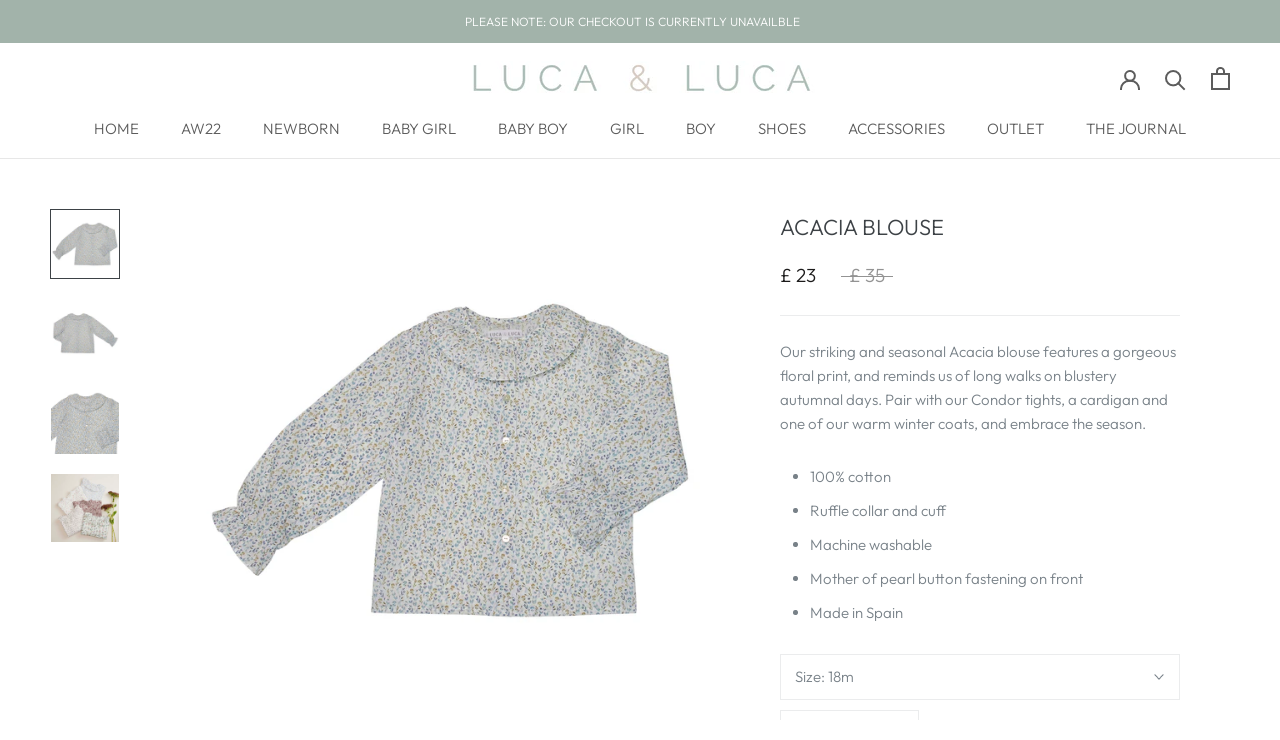

--- FILE ---
content_type: text/html; charset=utf-8
request_url: https://lucaandluca.com/products/acacia-blouse
body_size: 33072
content:
<!doctype html>

<html class="no-js" lang="en">
  <head>
    <meta charset="utf-8"> 
    <meta http-equiv="X-UA-Compatible" content="IE=edge,chrome=1">
    <meta name="viewport" content="width=device-width, initial-scale=1.0, height=device-height, minimum-scale=1.0, maximum-scale=1.0">
    <meta name="theme-color" content="">
	<meta name="msvalidate.01" content="91A364FDDE86A81EC04A3FB76804F29E" />
    <title>
      Girl&#39;s tops and blouses | Spanish children&#39;s clothing - LUCA &amp; LUCA
    </title><meta name="description" content="Our gorgeous collection of traditional LUCA &amp; LUCA Spanish girls&#39; tops and blouses offer something for your little one for every occasion. They are classic items of Spanish children&#39;s clothing which can be dressed up or dressed down."><link rel="canonical" href="https://lucaandluca.com/products/acacia-blouse"><link rel="shortcut icon" href="//lucaandluca.com/cdn/shop/files/Screen_Shot_2020-06-13_at_17.42.11_96x.png?v=1613796033" type="image/png"><meta property="og:type" content="product">
  <meta property="og:title" content="ACACIA BLOUSE"><meta property="og:image" content="http://lucaandluca.com/cdn/shop/products/LUCA_AND_LUCA_blouses13_1024x.jpg?v=1573073365">
    <meta property="og:image:secure_url" content="https://lucaandluca.com/cdn/shop/products/LUCA_AND_LUCA_blouses13_1024x.jpg?v=1573073365"><meta property="og:image" content="http://lucaandluca.com/cdn/shop/products/LUCA_AND_LUCA_blouses14_1024x.jpg?v=1599315942">
    <meta property="og:image:secure_url" content="https://lucaandluca.com/cdn/shop/products/LUCA_AND_LUCA_blouses14_1024x.jpg?v=1599315942"><meta property="og:image" content="http://lucaandluca.com/cdn/shop/products/LUCA_AND_LUCA_blouses12_1024x.jpg?v=1599315942">
    <meta property="og:image:secure_url" content="https://lucaandluca.com/cdn/shop/products/LUCA_AND_LUCA_blouses12_1024x.jpg?v=1599315942"><meta property="product:price:amount" content="23.00">
  <meta property="product:price:currency" content="GBP"><meta property="og:description" content="Our gorgeous collection of traditional LUCA &amp; LUCA Spanish girls&#39; tops and blouses offer something for your little one for every occasion. They are classic items of Spanish children&#39;s clothing which can be dressed up or dressed down."><meta property="og:url" content="https://lucaandluca.com/products/acacia-blouse">
<meta property="og:site_name" content="LUCA &amp; LUCA"><meta name="twitter:card" content="summary"><meta name="twitter:title" content="ACACIA BLOUSE">
  <meta name="twitter:description" content="Our striking and seasonal Acacia blouse features a gorgeous floral print, and reminds us of long walks on blustery autumnal days. Pair with our Condor tights, a cardigan and one of our warm winter coats, and embrace the season. 

100% cotton
Ruffle collar and cuff
Machine washable 
Mother of pearl button fastening on front
Made in Spain
">
  <meta name="twitter:image" content="https://lucaandluca.com/cdn/shop/products/LUCA_AND_LUCA_blouses13_600x600_crop_center.jpg?v=1573073365">

    <script>window.performance && window.performance.mark && window.performance.mark('shopify.content_for_header.start');</script><meta id="shopify-digital-wallet" name="shopify-digital-wallet" content="/29601302/digital_wallets/dialog">
<meta name="shopify-checkout-api-token" content="16c13f9b8afc1e6e55244b76129d83d1">
<meta id="in-context-paypal-metadata" data-shop-id="29601302" data-venmo-supported="false" data-environment="production" data-locale="en_US" data-paypal-v4="true" data-currency="GBP">
<link rel="alternate" type="application/json+oembed" href="https://lucaandluca.com/products/acacia-blouse.oembed">
<script async="async" src="/checkouts/internal/preloads.js?locale=en-GB"></script>
<link rel="preconnect" href="https://shop.app" crossorigin="anonymous">
<script async="async" src="https://shop.app/checkouts/internal/preloads.js?locale=en-GB&shop_id=29601302" crossorigin="anonymous"></script>
<script id="apple-pay-shop-capabilities" type="application/json">{"shopId":29601302,"countryCode":"GB","currencyCode":"GBP","merchantCapabilities":["supports3DS"],"merchantId":"gid:\/\/shopify\/Shop\/29601302","merchantName":"LUCA \u0026 LUCA","requiredBillingContactFields":["postalAddress","email","phone"],"requiredShippingContactFields":["postalAddress","email","phone"],"shippingType":"shipping","supportedNetworks":["visa","maestro","masterCard","amex","discover","elo"],"total":{"type":"pending","label":"LUCA \u0026 LUCA","amount":"1.00"},"shopifyPaymentsEnabled":true,"supportsSubscriptions":true}</script>
<script id="shopify-features" type="application/json">{"accessToken":"16c13f9b8afc1e6e55244b76129d83d1","betas":["rich-media-storefront-analytics"],"domain":"lucaandluca.com","predictiveSearch":true,"shopId":29601302,"locale":"en"}</script>
<script>var Shopify = Shopify || {};
Shopify.shop = "luca-and-luca.myshopify.com";
Shopify.locale = "en";
Shopify.currency = {"active":"GBP","rate":"1.0"};
Shopify.country = "GB";
Shopify.theme = {"name":"Prestige","id":81812717649,"schema_name":"Prestige","schema_version":"4.7.2","theme_store_id":855,"role":"main"};
Shopify.theme.handle = "null";
Shopify.theme.style = {"id":null,"handle":null};
Shopify.cdnHost = "lucaandluca.com/cdn";
Shopify.routes = Shopify.routes || {};
Shopify.routes.root = "/";</script>
<script type="module">!function(o){(o.Shopify=o.Shopify||{}).modules=!0}(window);</script>
<script>!function(o){function n(){var o=[];function n(){o.push(Array.prototype.slice.apply(arguments))}return n.q=o,n}var t=o.Shopify=o.Shopify||{};t.loadFeatures=n(),t.autoloadFeatures=n()}(window);</script>
<script>
  window.ShopifyPay = window.ShopifyPay || {};
  window.ShopifyPay.apiHost = "shop.app\/pay";
  window.ShopifyPay.redirectState = null;
</script>
<script id="shop-js-analytics" type="application/json">{"pageType":"product"}</script>
<script defer="defer" async type="module" src="//lucaandluca.com/cdn/shopifycloud/shop-js/modules/v2/client.init-shop-cart-sync_BT-GjEfc.en.esm.js"></script>
<script defer="defer" async type="module" src="//lucaandluca.com/cdn/shopifycloud/shop-js/modules/v2/chunk.common_D58fp_Oc.esm.js"></script>
<script defer="defer" async type="module" src="//lucaandluca.com/cdn/shopifycloud/shop-js/modules/v2/chunk.modal_xMitdFEc.esm.js"></script>
<script type="module">
  await import("//lucaandluca.com/cdn/shopifycloud/shop-js/modules/v2/client.init-shop-cart-sync_BT-GjEfc.en.esm.js");
await import("//lucaandluca.com/cdn/shopifycloud/shop-js/modules/v2/chunk.common_D58fp_Oc.esm.js");
await import("//lucaandluca.com/cdn/shopifycloud/shop-js/modules/v2/chunk.modal_xMitdFEc.esm.js");

  window.Shopify.SignInWithShop?.initShopCartSync?.({"fedCMEnabled":true,"windoidEnabled":true});

</script>
<script>
  window.Shopify = window.Shopify || {};
  if (!window.Shopify.featureAssets) window.Shopify.featureAssets = {};
  window.Shopify.featureAssets['shop-js'] = {"shop-cart-sync":["modules/v2/client.shop-cart-sync_DZOKe7Ll.en.esm.js","modules/v2/chunk.common_D58fp_Oc.esm.js","modules/v2/chunk.modal_xMitdFEc.esm.js"],"init-fed-cm":["modules/v2/client.init-fed-cm_B6oLuCjv.en.esm.js","modules/v2/chunk.common_D58fp_Oc.esm.js","modules/v2/chunk.modal_xMitdFEc.esm.js"],"shop-cash-offers":["modules/v2/client.shop-cash-offers_D2sdYoxE.en.esm.js","modules/v2/chunk.common_D58fp_Oc.esm.js","modules/v2/chunk.modal_xMitdFEc.esm.js"],"shop-login-button":["modules/v2/client.shop-login-button_QeVjl5Y3.en.esm.js","modules/v2/chunk.common_D58fp_Oc.esm.js","modules/v2/chunk.modal_xMitdFEc.esm.js"],"pay-button":["modules/v2/client.pay-button_DXTOsIq6.en.esm.js","modules/v2/chunk.common_D58fp_Oc.esm.js","modules/v2/chunk.modal_xMitdFEc.esm.js"],"shop-button":["modules/v2/client.shop-button_DQZHx9pm.en.esm.js","modules/v2/chunk.common_D58fp_Oc.esm.js","modules/v2/chunk.modal_xMitdFEc.esm.js"],"avatar":["modules/v2/client.avatar_BTnouDA3.en.esm.js"],"init-windoid":["modules/v2/client.init-windoid_CR1B-cfM.en.esm.js","modules/v2/chunk.common_D58fp_Oc.esm.js","modules/v2/chunk.modal_xMitdFEc.esm.js"],"init-shop-for-new-customer-accounts":["modules/v2/client.init-shop-for-new-customer-accounts_C_vY_xzh.en.esm.js","modules/v2/client.shop-login-button_QeVjl5Y3.en.esm.js","modules/v2/chunk.common_D58fp_Oc.esm.js","modules/v2/chunk.modal_xMitdFEc.esm.js"],"init-shop-email-lookup-coordinator":["modules/v2/client.init-shop-email-lookup-coordinator_BI7n9ZSv.en.esm.js","modules/v2/chunk.common_D58fp_Oc.esm.js","modules/v2/chunk.modal_xMitdFEc.esm.js"],"init-shop-cart-sync":["modules/v2/client.init-shop-cart-sync_BT-GjEfc.en.esm.js","modules/v2/chunk.common_D58fp_Oc.esm.js","modules/v2/chunk.modal_xMitdFEc.esm.js"],"shop-toast-manager":["modules/v2/client.shop-toast-manager_DiYdP3xc.en.esm.js","modules/v2/chunk.common_D58fp_Oc.esm.js","modules/v2/chunk.modal_xMitdFEc.esm.js"],"init-customer-accounts":["modules/v2/client.init-customer-accounts_D9ZNqS-Q.en.esm.js","modules/v2/client.shop-login-button_QeVjl5Y3.en.esm.js","modules/v2/chunk.common_D58fp_Oc.esm.js","modules/v2/chunk.modal_xMitdFEc.esm.js"],"init-customer-accounts-sign-up":["modules/v2/client.init-customer-accounts-sign-up_iGw4briv.en.esm.js","modules/v2/client.shop-login-button_QeVjl5Y3.en.esm.js","modules/v2/chunk.common_D58fp_Oc.esm.js","modules/v2/chunk.modal_xMitdFEc.esm.js"],"shop-follow-button":["modules/v2/client.shop-follow-button_CqMgW2wH.en.esm.js","modules/v2/chunk.common_D58fp_Oc.esm.js","modules/v2/chunk.modal_xMitdFEc.esm.js"],"checkout-modal":["modules/v2/client.checkout-modal_xHeaAweL.en.esm.js","modules/v2/chunk.common_D58fp_Oc.esm.js","modules/v2/chunk.modal_xMitdFEc.esm.js"],"shop-login":["modules/v2/client.shop-login_D91U-Q7h.en.esm.js","modules/v2/chunk.common_D58fp_Oc.esm.js","modules/v2/chunk.modal_xMitdFEc.esm.js"],"lead-capture":["modules/v2/client.lead-capture_BJmE1dJe.en.esm.js","modules/v2/chunk.common_D58fp_Oc.esm.js","modules/v2/chunk.modal_xMitdFEc.esm.js"],"payment-terms":["modules/v2/client.payment-terms_Ci9AEqFq.en.esm.js","modules/v2/chunk.common_D58fp_Oc.esm.js","modules/v2/chunk.modal_xMitdFEc.esm.js"]};
</script>
<script>(function() {
  var isLoaded = false;
  function asyncLoad() {
    if (isLoaded) return;
    isLoaded = true;
    var urls = ["https:\/\/instafeed.nfcube.com\/cdn\/e2a6ef6408d4c743d2663e11751b8157.js?shop=luca-and-luca.myshopify.com","https:\/\/chimpstatic.com\/mcjs-connected\/js\/users\/0d95d1e3d4b12f9e07375cc46\/0aa2f4a2042663a336ff64397.js?shop=luca-and-luca.myshopify.com","https:\/\/cdn.pickystory.com\/widget\/dist\/latest\/pickystory-widget.min.js?widget-version=1609923653\u0026shop=luca-and-luca.myshopify.com","https:\/\/s3.amazonaws.com\/pixelpop\/usercontent\/scripts\/0863d38a-e8b8-4b5c-be57-bca96418a00b\/pixelpop.js?shop=luca-and-luca.myshopify.com"];
    for (var i = 0; i < urls.length; i++) {
      var s = document.createElement('script');
      s.type = 'text/javascript';
      s.async = true;
      s.src = urls[i];
      var x = document.getElementsByTagName('script')[0];
      x.parentNode.insertBefore(s, x);
    }
  };
  if(window.attachEvent) {
    window.attachEvent('onload', asyncLoad);
  } else {
    window.addEventListener('load', asyncLoad, false);
  }
})();</script>
<script id="__st">var __st={"a":29601302,"offset":0,"reqid":"5cf95904-6f13-4a4e-8c91-0161465d2af7-1769036118","pageurl":"lucaandluca.com\/products\/acacia-blouse","u":"14ce13080e09","p":"product","rtyp":"product","rid":1870485389355};</script>
<script>window.ShopifyPaypalV4VisibilityTracking = true;</script>
<script id="captcha-bootstrap">!function(){'use strict';const t='contact',e='account',n='new_comment',o=[[t,t],['blogs',n],['comments',n],[t,'customer']],c=[[e,'customer_login'],[e,'guest_login'],[e,'recover_customer_password'],[e,'create_customer']],r=t=>t.map((([t,e])=>`form[action*='/${t}']:not([data-nocaptcha='true']) input[name='form_type'][value='${e}']`)).join(','),a=t=>()=>t?[...document.querySelectorAll(t)].map((t=>t.form)):[];function s(){const t=[...o],e=r(t);return a(e)}const i='password',u='form_key',d=['recaptcha-v3-token','g-recaptcha-response','h-captcha-response',i],f=()=>{try{return window.sessionStorage}catch{return}},m='__shopify_v',_=t=>t.elements[u];function p(t,e,n=!1){try{const o=window.sessionStorage,c=JSON.parse(o.getItem(e)),{data:r}=function(t){const{data:e,action:n}=t;return t[m]||n?{data:e,action:n}:{data:t,action:n}}(c);for(const[e,n]of Object.entries(r))t.elements[e]&&(t.elements[e].value=n);n&&o.removeItem(e)}catch(o){console.error('form repopulation failed',{error:o})}}const l='form_type',E='cptcha';function T(t){t.dataset[E]=!0}const w=window,h=w.document,L='Shopify',v='ce_forms',y='captcha';let A=!1;((t,e)=>{const n=(g='f06e6c50-85a8-45c8-87d0-21a2b65856fe',I='https://cdn.shopify.com/shopifycloud/storefront-forms-hcaptcha/ce_storefront_forms_captcha_hcaptcha.v1.5.2.iife.js',D={infoText:'Protected by hCaptcha',privacyText:'Privacy',termsText:'Terms'},(t,e,n)=>{const o=w[L][v],c=o.bindForm;if(c)return c(t,g,e,D).then(n);var r;o.q.push([[t,g,e,D],n]),r=I,A||(h.body.append(Object.assign(h.createElement('script'),{id:'captcha-provider',async:!0,src:r})),A=!0)});var g,I,D;w[L]=w[L]||{},w[L][v]=w[L][v]||{},w[L][v].q=[],w[L][y]=w[L][y]||{},w[L][y].protect=function(t,e){n(t,void 0,e),T(t)},Object.freeze(w[L][y]),function(t,e,n,w,h,L){const[v,y,A,g]=function(t,e,n){const i=e?o:[],u=t?c:[],d=[...i,...u],f=r(d),m=r(i),_=r(d.filter((([t,e])=>n.includes(e))));return[a(f),a(m),a(_),s()]}(w,h,L),I=t=>{const e=t.target;return e instanceof HTMLFormElement?e:e&&e.form},D=t=>v().includes(t);t.addEventListener('submit',(t=>{const e=I(t);if(!e)return;const n=D(e)&&!e.dataset.hcaptchaBound&&!e.dataset.recaptchaBound,o=_(e),c=g().includes(e)&&(!o||!o.value);(n||c)&&t.preventDefault(),c&&!n&&(function(t){try{if(!f())return;!function(t){const e=f();if(!e)return;const n=_(t);if(!n)return;const o=n.value;o&&e.removeItem(o)}(t);const e=Array.from(Array(32),(()=>Math.random().toString(36)[2])).join('');!function(t,e){_(t)||t.append(Object.assign(document.createElement('input'),{type:'hidden',name:u})),t.elements[u].value=e}(t,e),function(t,e){const n=f();if(!n)return;const o=[...t.querySelectorAll(`input[type='${i}']`)].map((({name:t})=>t)),c=[...d,...o],r={};for(const[a,s]of new FormData(t).entries())c.includes(a)||(r[a]=s);n.setItem(e,JSON.stringify({[m]:1,action:t.action,data:r}))}(t,e)}catch(e){console.error('failed to persist form',e)}}(e),e.submit())}));const S=(t,e)=>{t&&!t.dataset[E]&&(n(t,e.some((e=>e===t))),T(t))};for(const o of['focusin','change'])t.addEventListener(o,(t=>{const e=I(t);D(e)&&S(e,y())}));const B=e.get('form_key'),M=e.get(l),P=B&&M;t.addEventListener('DOMContentLoaded',(()=>{const t=y();if(P)for(const e of t)e.elements[l].value===M&&p(e,B);[...new Set([...A(),...v().filter((t=>'true'===t.dataset.shopifyCaptcha))])].forEach((e=>S(e,t)))}))}(h,new URLSearchParams(w.location.search),n,t,e,['guest_login'])})(!0,!0)}();</script>
<script integrity="sha256-4kQ18oKyAcykRKYeNunJcIwy7WH5gtpwJnB7kiuLZ1E=" data-source-attribution="shopify.loadfeatures" defer="defer" src="//lucaandluca.com/cdn/shopifycloud/storefront/assets/storefront/load_feature-a0a9edcb.js" crossorigin="anonymous"></script>
<script crossorigin="anonymous" defer="defer" src="//lucaandluca.com/cdn/shopifycloud/storefront/assets/shopify_pay/storefront-65b4c6d7.js?v=20250812"></script>
<script data-source-attribution="shopify.dynamic_checkout.dynamic.init">var Shopify=Shopify||{};Shopify.PaymentButton=Shopify.PaymentButton||{isStorefrontPortableWallets:!0,init:function(){window.Shopify.PaymentButton.init=function(){};var t=document.createElement("script");t.src="https://lucaandluca.com/cdn/shopifycloud/portable-wallets/latest/portable-wallets.en.js",t.type="module",document.head.appendChild(t)}};
</script>
<script data-source-attribution="shopify.dynamic_checkout.buyer_consent">
  function portableWalletsHideBuyerConsent(e){var t=document.getElementById("shopify-buyer-consent"),n=document.getElementById("shopify-subscription-policy-button");t&&n&&(t.classList.add("hidden"),t.setAttribute("aria-hidden","true"),n.removeEventListener("click",e))}function portableWalletsShowBuyerConsent(e){var t=document.getElementById("shopify-buyer-consent"),n=document.getElementById("shopify-subscription-policy-button");t&&n&&(t.classList.remove("hidden"),t.removeAttribute("aria-hidden"),n.addEventListener("click",e))}window.Shopify?.PaymentButton&&(window.Shopify.PaymentButton.hideBuyerConsent=portableWalletsHideBuyerConsent,window.Shopify.PaymentButton.showBuyerConsent=portableWalletsShowBuyerConsent);
</script>
<script>
  function portableWalletsCleanup(e){e&&e.src&&console.error("Failed to load portable wallets script "+e.src);var t=document.querySelectorAll("shopify-accelerated-checkout .shopify-payment-button__skeleton, shopify-accelerated-checkout-cart .wallet-cart-button__skeleton"),e=document.getElementById("shopify-buyer-consent");for(let e=0;e<t.length;e++)t[e].remove();e&&e.remove()}function portableWalletsNotLoadedAsModule(e){e instanceof ErrorEvent&&"string"==typeof e.message&&e.message.includes("import.meta")&&"string"==typeof e.filename&&e.filename.includes("portable-wallets")&&(window.removeEventListener("error",portableWalletsNotLoadedAsModule),window.Shopify.PaymentButton.failedToLoad=e,"loading"===document.readyState?document.addEventListener("DOMContentLoaded",window.Shopify.PaymentButton.init):window.Shopify.PaymentButton.init())}window.addEventListener("error",portableWalletsNotLoadedAsModule);
</script>

<script type="module" src="https://lucaandluca.com/cdn/shopifycloud/portable-wallets/latest/portable-wallets.en.js" onError="portableWalletsCleanup(this)" crossorigin="anonymous"></script>
<script nomodule>
  document.addEventListener("DOMContentLoaded", portableWalletsCleanup);
</script>

<link id="shopify-accelerated-checkout-styles" rel="stylesheet" media="screen" href="https://lucaandluca.com/cdn/shopifycloud/portable-wallets/latest/accelerated-checkout-backwards-compat.css" crossorigin="anonymous">
<style id="shopify-accelerated-checkout-cart">
        #shopify-buyer-consent {
  margin-top: 1em;
  display: inline-block;
  width: 100%;
}

#shopify-buyer-consent.hidden {
  display: none;
}

#shopify-subscription-policy-button {
  background: none;
  border: none;
  padding: 0;
  text-decoration: underline;
  font-size: inherit;
  cursor: pointer;
}

#shopify-subscription-policy-button::before {
  box-shadow: none;
}

      </style>

<script>window.performance && window.performance.mark && window.performance.mark('shopify.content_for_header.end');</script>

    <link rel="stylesheet" href="//lucaandluca.com/cdn/shop/t/3/assets/theme.scss.css?v=71813013405953362331759259928">

    <script>
      // This allows to expose several variables to the global scope, to be used in scripts
      window.theme = {
        pageType: "product",
        moneyFormat: "\u003cspan class=money\u003e£ {{amount}} \u003c\/span\u003e",
        moneyWithCurrencyFormat: "\u003cspan class=money\u003e£ {{amount}} GBP\u003c\/span\u003e",
        productImageSize: "tall",
        searchMode: "product,article,page",
        showPageTransition: true,
        showElementStaggering: true,
        showImageZooming: true
      };

      window.routes = {
        rootUrl: "\/",
        cartUrl: "\/cart",
        cartAddUrl: "\/cart\/add",
        cartChangeUrl: "\/cart\/change",
        searchUrl: "\/search",
        productRecommendationsUrl: "\/recommendations\/products"
      };

      window.languages = {
        cartAddNote: "Add Order Note",
        cartEditNote: "Edit Order Note",
        productImageLoadingError: "This image could not be loaded. Please try to reload the page.",
        productFormAddToCart: "Add to cart",
        productFormUnavailable: "Unavailable",
        productFormSoldOut: "Sold Out",
        shippingEstimatorOneResult: "1 option available:",
        shippingEstimatorMoreResults: "{{count}} options available:",
        shippingEstimatorNoResults: "No shipping could be found"
      };

      window.lazySizesConfig = {
        loadHidden: false,
        hFac: 0.5,
        expFactor: 2,
        ricTimeout: 150,
        lazyClass: 'Image--lazyLoad',
        loadingClass: 'Image--lazyLoading',
        loadedClass: 'Image--lazyLoaded'
      };

      document.documentElement.className = document.documentElement.className.replace('no-js', 'js');
      document.documentElement.style.setProperty('--window-height', window.innerHeight + 'px');

      // We do a quick detection of some features (we could use Modernizr but for so little...)
      (function() {
        document.documentElement.className += ((window.CSS && window.CSS.supports('(position: sticky) or (position: -webkit-sticky)')) ? ' supports-sticky' : ' no-supports-sticky');
        document.documentElement.className += (window.matchMedia('(-moz-touch-enabled: 1), (hover: none)')).matches ? ' no-supports-hover' : ' supports-hover';
      }());
    </script>

    <script src="//lucaandluca.com/cdn/shop/t/3/assets/lazysizes.min.js?v=174358363404432586981587834899" async></script><script src="https://polyfill-fastly.net/v3/polyfill.min.js?unknown=polyfill&features=fetch,Element.prototype.closest,Element.prototype.remove,Element.prototype.classList,Array.prototype.includes,Array.prototype.fill,Object.assign,CustomEvent,IntersectionObserver,IntersectionObserverEntry,URL" defer></script>
    <script src="//lucaandluca.com/cdn/shop/t/3/assets/libs.min.js?v=26178543184394469741587834898" defer></script>
    <script src="//lucaandluca.com/cdn/shop/t/3/assets/theme.min.js?v=101812004007097122321587834902" defer></script>
    <script src="//lucaandluca.com/cdn/shop/t/3/assets/custom.js?v=183944157590872491501587834900" defer></script>

    <script>
      (function () {
        window.onpageshow = function() {
          if (window.theme.showPageTransition) {
            var pageTransition = document.querySelector('.PageTransition');

            if (pageTransition) {
              pageTransition.style.visibility = 'visible';
              pageTransition.style.opacity = '0';
            }
          }

          // When the page is loaded from the cache, we have to reload the cart content
          document.documentElement.dispatchEvent(new CustomEvent('cart:refresh', {
            bubbles: true
          }));
        };
      })();
    </script>

    
  <script type="application/ld+json">
  {
    "@context": "http://schema.org",
    "@type": "Product",
    "offers": [{
          "@type": "Offer",
          "name": "18m",
          "availability":"https://schema.org/InStock",
          "price": 23.0,
          "priceCurrency": "GBP",
          "priceValidUntil": "2026-01-31","sku": "AW19-ACA-18m","url": "/products/acacia-blouse/products/acacia-blouse?variant=31418842742865"
        },
{
          "@type": "Offer",
          "name": "2Y",
          "availability":"https://schema.org/OutOfStock",
          "price": 23.0,
          "priceCurrency": "GBP",
          "priceValidUntil": "2026-01-31","sku": "AW19-ACA-2Y","url": "/products/acacia-blouse/products/acacia-blouse?variant=17232303423531"
        },
{
          "@type": "Offer",
          "name": "3Y",
          "availability":"https://schema.org/OutOfStock",
          "price": 23.0,
          "priceCurrency": "GBP",
          "priceValidUntil": "2026-01-31","sku": "AW19-ACA-3Y","url": "/products/acacia-blouse/products/acacia-blouse?variant=17232303456299"
        },
{
          "@type": "Offer",
          "name": "4Y",
          "availability":"https://schema.org/OutOfStock",
          "price": 23.0,
          "priceCurrency": "GBP",
          "priceValidUntil": "2026-01-31","sku": "AW19-ACA-4Y","url": "/products/acacia-blouse/products/acacia-blouse?variant=17232303489067"
        },
{
          "@type": "Offer",
          "name": "5Y",
          "availability":"https://schema.org/OutOfStock",
          "price": 23.0,
          "priceCurrency": "GBP",
          "priceValidUntil": "2026-01-31","sku": "AW19-ACA-5Y","url": "/products/acacia-blouse/products/acacia-blouse?variant=17232303521835"
        },
{
          "@type": "Offer",
          "name": "6Y",
          "availability":"https://schema.org/OutOfStock",
          "price": 23.0,
          "priceCurrency": "GBP",
          "priceValidUntil": "2026-01-31","sku": "AW19-ACA-6Y","url": "/products/acacia-blouse/products/acacia-blouse?variant=17232303554603"
        }
],
    "brand": {
      "name": "LUCA \u0026 LUCA"
    },
    "name": "ACACIA BLOUSE",
    "description": "Our striking and seasonal Acacia blouse features a gorgeous floral print, and reminds us of long walks on blustery autumnal days. Pair with our Condor tights, a cardigan and one of our warm winter coats, and embrace the season. \n\n100% cotton\nRuffle collar and cuff\nMachine washable \nMother of pearl button fastening on front\nMade in Spain\n",
    "category": "",
    "url": "/products/acacia-blouse/products/acacia-blouse",
    "sku": "AW19-ACA-18m",
    "image": {
      "@type": "ImageObject",
      "url": "https://lucaandluca.com/cdn/shop/products/LUCA_AND_LUCA_blouses13_1024x.jpg?v=1573073365",
      "image": "https://lucaandluca.com/cdn/shop/products/LUCA_AND_LUCA_blouses13_1024x.jpg?v=1573073365",
      "name": "ACACIA BLOUSE",
      "width": "1024",
      "height": "1024"
    }
  }
  </script>



  <script type="application/ld+json">
  {
    "@context": "http://schema.org",
    "@type": "BreadcrumbList",
  "itemListElement": [{
      "@type": "ListItem",
      "position": 1,
      "name": "Translation missing: en.general.breadcrumb.home",
      "item": "https://lucaandluca.com"
    },{
          "@type": "ListItem",
          "position": 2,
          "name": "ACACIA BLOUSE",
          "item": "https://lucaandluca.com/products/acacia-blouse"
        }]
  }
  </script>

<script>window.BOLD = window.BOLD || {};
    window.BOLD.common = window.BOLD.common || {};
    window.BOLD.common.Shopify = window.BOLD.common.Shopify || {};
    window.BOLD.common.Shopify.shop = {
      domain: 'lucaandluca.com',
      permanent_domain: 'luca-and-luca.myshopify.com',
      url: 'https://lucaandluca.com',
      secure_url: 'https://lucaandluca.com',
      money_format: "\u003cspan class=money\u003e£ {{amount}} \u003c\/span\u003e",
      currency: "GBP"
    };
    window.BOLD.common.Shopify.customer = {
      id: null,
      tags: null,
    };
    window.BOLD.common.Shopify.cart = {"note":null,"attributes":{},"original_total_price":0,"total_price":0,"total_discount":0,"total_weight":0.0,"item_count":0,"items":[],"requires_shipping":false,"currency":"GBP","items_subtotal_price":0,"cart_level_discount_applications":[],"checkout_charge_amount":0};
    window.BOLD.common.template = 'product';window.BOLD.common.Shopify.formatMoney = function(money, format) {
        function n(t, e) {
            return "undefined" == typeof t ? e : t
        }
        function r(t, e, r, i) {
            if (e = n(e, 2),
                r = n(r, ","),
                i = n(i, "."),
            isNaN(t) || null == t)
                return 0;
            t = (t / 100).toFixed(e);
            var o = t.split(".")
                , a = o[0].replace(/(\d)(?=(\d\d\d)+(?!\d))/g, "$1" + r)
                , s = o[1] ? i + o[1] : "";
            return a + s
        }
        "string" == typeof money && (money = money.replace(".", ""));
        var i = ""
            , o = /\{\{\s*(\w+)\s*\}\}/
            , a = format || window.BOLD.common.Shopify.shop.money_format || window.Shopify.money_format || "$ {{ amount }}";
        switch (a.match(o)[1]) {
            case "amount":
                i = r(money, 2, ",", ".");
                break;
            case "amount_no_decimals":
                i = r(money, 0, ",", ".");
                break;
            case "amount_with_comma_separator":
                i = r(money, 2, ".", ",");
                break;
            case "amount_no_decimals_with_comma_separator":
                i = r(money, 0, ".", ",");
                break;
            case "amount_with_space_separator":
                i = r(money, 2, " ", ",");
                break;
            case "amount_no_decimals_with_space_separator":
                i = r(money, 0, " ", ",");
                break;
            case "amount_with_apostrophe_separator":
                i = r(money, 2, "'", ".");
                break;
        }
        return a.replace(o, i);
    };
    window.BOLD.common.Shopify.saveProduct = function (handle, product) {
      if (typeof handle === 'string' && typeof window.BOLD.common.Shopify.products[handle] === 'undefined') {
        if (typeof product === 'number') {
          window.BOLD.common.Shopify.handles[product] = handle;
          product = { id: product };
        }
        window.BOLD.common.Shopify.products[handle] = product;
      }
    };
    window.BOLD.common.Shopify.saveVariant = function (variant_id, variant) {
      if (typeof variant_id === 'number' && typeof window.BOLD.common.Shopify.variants[variant_id] === 'undefined') {
        window.BOLD.common.Shopify.variants[variant_id] = variant;
      }
    };window.BOLD.common.Shopify.products = window.BOLD.common.Shopify.products || {};
    window.BOLD.common.Shopify.variants = window.BOLD.common.Shopify.variants || {};
    window.BOLD.common.Shopify.handles = window.BOLD.common.Shopify.handles || {};window.BOLD.common.Shopify.handle = "acacia-blouse"
window.BOLD.common.Shopify.saveProduct("acacia-blouse", 1870485389355);window.BOLD.common.Shopify.saveVariant(31418842742865, { product_id: 1870485389355, product_handle: "acacia-blouse", price: 2300, group_id: '', csp_metafield: {}});window.BOLD.common.Shopify.saveVariant(17232303423531, { product_id: 1870485389355, product_handle: "acacia-blouse", price: 2300, group_id: '', csp_metafield: {}});window.BOLD.common.Shopify.saveVariant(17232303456299, { product_id: 1870485389355, product_handle: "acacia-blouse", price: 2300, group_id: '', csp_metafield: {}});window.BOLD.common.Shopify.saveVariant(17232303489067, { product_id: 1870485389355, product_handle: "acacia-blouse", price: 2300, group_id: '', csp_metafield: {}});window.BOLD.common.Shopify.saveVariant(17232303521835, { product_id: 1870485389355, product_handle: "acacia-blouse", price: 2300, group_id: '', csp_metafield: {}});window.BOLD.common.Shopify.saveVariant(17232303554603, { product_id: 1870485389355, product_handle: "acacia-blouse", price: 2300, group_id: '', csp_metafield: {}});window.BOLD.apps_installed = {"Currency":1} || {};window.BOLD.common.Shopify.metafields = window.BOLD.common.Shopify.metafields || {};window.BOLD.common.Shopify.metafields["bold_rp"] = {};window.BOLD.common.Shopify.metafields["bold_csp_defaults"] = {};window.BOLD.common.cacheParams = window.BOLD.common.cacheParams || {};
</script><link href="https://monorail-edge.shopifysvc.com" rel="dns-prefetch">
<script>(function(){if ("sendBeacon" in navigator && "performance" in window) {try {var session_token_from_headers = performance.getEntriesByType('navigation')[0].serverTiming.find(x => x.name == '_s').description;} catch {var session_token_from_headers = undefined;}var session_cookie_matches = document.cookie.match(/_shopify_s=([^;]*)/);var session_token_from_cookie = session_cookie_matches && session_cookie_matches.length === 2 ? session_cookie_matches[1] : "";var session_token = session_token_from_headers || session_token_from_cookie || "";function handle_abandonment_event(e) {var entries = performance.getEntries().filter(function(entry) {return /monorail-edge.shopifysvc.com/.test(entry.name);});if (!window.abandonment_tracked && entries.length === 0) {window.abandonment_tracked = true;var currentMs = Date.now();var navigation_start = performance.timing.navigationStart;var payload = {shop_id: 29601302,url: window.location.href,navigation_start,duration: currentMs - navigation_start,session_token,page_type: "product"};window.navigator.sendBeacon("https://monorail-edge.shopifysvc.com/v1/produce", JSON.stringify({schema_id: "online_store_buyer_site_abandonment/1.1",payload: payload,metadata: {event_created_at_ms: currentMs,event_sent_at_ms: currentMs}}));}}window.addEventListener('pagehide', handle_abandonment_event);}}());</script>
<script id="web-pixels-manager-setup">(function e(e,d,r,n,o){if(void 0===o&&(o={}),!Boolean(null===(a=null===(i=window.Shopify)||void 0===i?void 0:i.analytics)||void 0===a?void 0:a.replayQueue)){var i,a;window.Shopify=window.Shopify||{};var t=window.Shopify;t.analytics=t.analytics||{};var s=t.analytics;s.replayQueue=[],s.publish=function(e,d,r){return s.replayQueue.push([e,d,r]),!0};try{self.performance.mark("wpm:start")}catch(e){}var l=function(){var e={modern:/Edge?\/(1{2}[4-9]|1[2-9]\d|[2-9]\d{2}|\d{4,})\.\d+(\.\d+|)|Firefox\/(1{2}[4-9]|1[2-9]\d|[2-9]\d{2}|\d{4,})\.\d+(\.\d+|)|Chrom(ium|e)\/(9{2}|\d{3,})\.\d+(\.\d+|)|(Maci|X1{2}).+ Version\/(15\.\d+|(1[6-9]|[2-9]\d|\d{3,})\.\d+)([,.]\d+|)( \(\w+\)|)( Mobile\/\w+|) Safari\/|Chrome.+OPR\/(9{2}|\d{3,})\.\d+\.\d+|(CPU[ +]OS|iPhone[ +]OS|CPU[ +]iPhone|CPU IPhone OS|CPU iPad OS)[ +]+(15[._]\d+|(1[6-9]|[2-9]\d|\d{3,})[._]\d+)([._]\d+|)|Android:?[ /-](13[3-9]|1[4-9]\d|[2-9]\d{2}|\d{4,})(\.\d+|)(\.\d+|)|Android.+Firefox\/(13[5-9]|1[4-9]\d|[2-9]\d{2}|\d{4,})\.\d+(\.\d+|)|Android.+Chrom(ium|e)\/(13[3-9]|1[4-9]\d|[2-9]\d{2}|\d{4,})\.\d+(\.\d+|)|SamsungBrowser\/([2-9]\d|\d{3,})\.\d+/,legacy:/Edge?\/(1[6-9]|[2-9]\d|\d{3,})\.\d+(\.\d+|)|Firefox\/(5[4-9]|[6-9]\d|\d{3,})\.\d+(\.\d+|)|Chrom(ium|e)\/(5[1-9]|[6-9]\d|\d{3,})\.\d+(\.\d+|)([\d.]+$|.*Safari\/(?![\d.]+ Edge\/[\d.]+$))|(Maci|X1{2}).+ Version\/(10\.\d+|(1[1-9]|[2-9]\d|\d{3,})\.\d+)([,.]\d+|)( \(\w+\)|)( Mobile\/\w+|) Safari\/|Chrome.+OPR\/(3[89]|[4-9]\d|\d{3,})\.\d+\.\d+|(CPU[ +]OS|iPhone[ +]OS|CPU[ +]iPhone|CPU IPhone OS|CPU iPad OS)[ +]+(10[._]\d+|(1[1-9]|[2-9]\d|\d{3,})[._]\d+)([._]\d+|)|Android:?[ /-](13[3-9]|1[4-9]\d|[2-9]\d{2}|\d{4,})(\.\d+|)(\.\d+|)|Mobile Safari.+OPR\/([89]\d|\d{3,})\.\d+\.\d+|Android.+Firefox\/(13[5-9]|1[4-9]\d|[2-9]\d{2}|\d{4,})\.\d+(\.\d+|)|Android.+Chrom(ium|e)\/(13[3-9]|1[4-9]\d|[2-9]\d{2}|\d{4,})\.\d+(\.\d+|)|Android.+(UC? ?Browser|UCWEB|U3)[ /]?(15\.([5-9]|\d{2,})|(1[6-9]|[2-9]\d|\d{3,})\.\d+)\.\d+|SamsungBrowser\/(5\.\d+|([6-9]|\d{2,})\.\d+)|Android.+MQ{2}Browser\/(14(\.(9|\d{2,})|)|(1[5-9]|[2-9]\d|\d{3,})(\.\d+|))(\.\d+|)|K[Aa][Ii]OS\/(3\.\d+|([4-9]|\d{2,})\.\d+)(\.\d+|)/},d=e.modern,r=e.legacy,n=navigator.userAgent;return n.match(d)?"modern":n.match(r)?"legacy":"unknown"}(),u="modern"===l?"modern":"legacy",c=(null!=n?n:{modern:"",legacy:""})[u],f=function(e){return[e.baseUrl,"/wpm","/b",e.hashVersion,"modern"===e.buildTarget?"m":"l",".js"].join("")}({baseUrl:d,hashVersion:r,buildTarget:u}),m=function(e){var d=e.version,r=e.bundleTarget,n=e.surface,o=e.pageUrl,i=e.monorailEndpoint;return{emit:function(e){var a=e.status,t=e.errorMsg,s=(new Date).getTime(),l=JSON.stringify({metadata:{event_sent_at_ms:s},events:[{schema_id:"web_pixels_manager_load/3.1",payload:{version:d,bundle_target:r,page_url:o,status:a,surface:n,error_msg:t},metadata:{event_created_at_ms:s}}]});if(!i)return console&&console.warn&&console.warn("[Web Pixels Manager] No Monorail endpoint provided, skipping logging."),!1;try{return self.navigator.sendBeacon.bind(self.navigator)(i,l)}catch(e){}var u=new XMLHttpRequest;try{return u.open("POST",i,!0),u.setRequestHeader("Content-Type","text/plain"),u.send(l),!0}catch(e){return console&&console.warn&&console.warn("[Web Pixels Manager] Got an unhandled error while logging to Monorail."),!1}}}}({version:r,bundleTarget:l,surface:e.surface,pageUrl:self.location.href,monorailEndpoint:e.monorailEndpoint});try{o.browserTarget=l,function(e){var d=e.src,r=e.async,n=void 0===r||r,o=e.onload,i=e.onerror,a=e.sri,t=e.scriptDataAttributes,s=void 0===t?{}:t,l=document.createElement("script"),u=document.querySelector("head"),c=document.querySelector("body");if(l.async=n,l.src=d,a&&(l.integrity=a,l.crossOrigin="anonymous"),s)for(var f in s)if(Object.prototype.hasOwnProperty.call(s,f))try{l.dataset[f]=s[f]}catch(e){}if(o&&l.addEventListener("load",o),i&&l.addEventListener("error",i),u)u.appendChild(l);else{if(!c)throw new Error("Did not find a head or body element to append the script");c.appendChild(l)}}({src:f,async:!0,onload:function(){if(!function(){var e,d;return Boolean(null===(d=null===(e=window.Shopify)||void 0===e?void 0:e.analytics)||void 0===d?void 0:d.initialized)}()){var d=window.webPixelsManager.init(e)||void 0;if(d){var r=window.Shopify.analytics;r.replayQueue.forEach((function(e){var r=e[0],n=e[1],o=e[2];d.publishCustomEvent(r,n,o)})),r.replayQueue=[],r.publish=d.publishCustomEvent,r.visitor=d.visitor,r.initialized=!0}}},onerror:function(){return m.emit({status:"failed",errorMsg:"".concat(f," has failed to load")})},sri:function(e){var d=/^sha384-[A-Za-z0-9+/=]+$/;return"string"==typeof e&&d.test(e)}(c)?c:"",scriptDataAttributes:o}),m.emit({status:"loading"})}catch(e){m.emit({status:"failed",errorMsg:(null==e?void 0:e.message)||"Unknown error"})}}})({shopId: 29601302,storefrontBaseUrl: "https://lucaandluca.com",extensionsBaseUrl: "https://extensions.shopifycdn.com/cdn/shopifycloud/web-pixels-manager",monorailEndpoint: "https://monorail-edge.shopifysvc.com/unstable/produce_batch",surface: "storefront-renderer",enabledBetaFlags: ["2dca8a86"],webPixelsConfigList: [{"id":"184222075","eventPayloadVersion":"v1","runtimeContext":"LAX","scriptVersion":"1","type":"CUSTOM","privacyPurposes":["ANALYTICS"],"name":"Google Analytics tag (migrated)"},{"id":"shopify-app-pixel","configuration":"{}","eventPayloadVersion":"v1","runtimeContext":"STRICT","scriptVersion":"0450","apiClientId":"shopify-pixel","type":"APP","privacyPurposes":["ANALYTICS","MARKETING"]},{"id":"shopify-custom-pixel","eventPayloadVersion":"v1","runtimeContext":"LAX","scriptVersion":"0450","apiClientId":"shopify-pixel","type":"CUSTOM","privacyPurposes":["ANALYTICS","MARKETING"]}],isMerchantRequest: false,initData: {"shop":{"name":"LUCA \u0026 LUCA","paymentSettings":{"currencyCode":"GBP"},"myshopifyDomain":"luca-and-luca.myshopify.com","countryCode":"GB","storefrontUrl":"https:\/\/lucaandluca.com"},"customer":null,"cart":null,"checkout":null,"productVariants":[{"price":{"amount":23.0,"currencyCode":"GBP"},"product":{"title":"ACACIA BLOUSE","vendor":"LUCA \u0026 LUCA","id":"1870485389355","untranslatedTitle":"ACACIA BLOUSE","url":"\/products\/acacia-blouse","type":""},"id":"31418842742865","image":{"src":"\/\/lucaandluca.com\/cdn\/shop\/products\/LUCA_AND_LUCA_blouses13.jpg?v=1573073365"},"sku":"AW19-ACA-18m","title":"18m","untranslatedTitle":"18m"},{"price":{"amount":23.0,"currencyCode":"GBP"},"product":{"title":"ACACIA BLOUSE","vendor":"LUCA \u0026 LUCA","id":"1870485389355","untranslatedTitle":"ACACIA BLOUSE","url":"\/products\/acacia-blouse","type":""},"id":"17232303423531","image":{"src":"\/\/lucaandluca.com\/cdn\/shop\/products\/LUCA_AND_LUCA_blouses13.jpg?v=1573073365"},"sku":"AW19-ACA-2Y","title":"2Y","untranslatedTitle":"2Y"},{"price":{"amount":23.0,"currencyCode":"GBP"},"product":{"title":"ACACIA BLOUSE","vendor":"LUCA \u0026 LUCA","id":"1870485389355","untranslatedTitle":"ACACIA BLOUSE","url":"\/products\/acacia-blouse","type":""},"id":"17232303456299","image":{"src":"\/\/lucaandluca.com\/cdn\/shop\/products\/LUCA_AND_LUCA_blouses13.jpg?v=1573073365"},"sku":"AW19-ACA-3Y","title":"3Y","untranslatedTitle":"3Y"},{"price":{"amount":23.0,"currencyCode":"GBP"},"product":{"title":"ACACIA BLOUSE","vendor":"LUCA \u0026 LUCA","id":"1870485389355","untranslatedTitle":"ACACIA BLOUSE","url":"\/products\/acacia-blouse","type":""},"id":"17232303489067","image":{"src":"\/\/lucaandluca.com\/cdn\/shop\/products\/LUCA_AND_LUCA_blouses13.jpg?v=1573073365"},"sku":"AW19-ACA-4Y","title":"4Y","untranslatedTitle":"4Y"},{"price":{"amount":23.0,"currencyCode":"GBP"},"product":{"title":"ACACIA BLOUSE","vendor":"LUCA \u0026 LUCA","id":"1870485389355","untranslatedTitle":"ACACIA BLOUSE","url":"\/products\/acacia-blouse","type":""},"id":"17232303521835","image":{"src":"\/\/lucaandluca.com\/cdn\/shop\/products\/LUCA_AND_LUCA_blouses13.jpg?v=1573073365"},"sku":"AW19-ACA-5Y","title":"5Y","untranslatedTitle":"5Y"},{"price":{"amount":23.0,"currencyCode":"GBP"},"product":{"title":"ACACIA BLOUSE","vendor":"LUCA \u0026 LUCA","id":"1870485389355","untranslatedTitle":"ACACIA BLOUSE","url":"\/products\/acacia-blouse","type":""},"id":"17232303554603","image":{"src":"\/\/lucaandluca.com\/cdn\/shop\/products\/LUCA_AND_LUCA_blouses13.jpg?v=1573073365"},"sku":"AW19-ACA-6Y","title":"6Y","untranslatedTitle":"6Y"}],"purchasingCompany":null},},"https://lucaandluca.com/cdn","fcfee988w5aeb613cpc8e4bc33m6693e112",{"modern":"","legacy":""},{"shopId":"29601302","storefrontBaseUrl":"https:\/\/lucaandluca.com","extensionBaseUrl":"https:\/\/extensions.shopifycdn.com\/cdn\/shopifycloud\/web-pixels-manager","surface":"storefront-renderer","enabledBetaFlags":"[\"2dca8a86\"]","isMerchantRequest":"false","hashVersion":"fcfee988w5aeb613cpc8e4bc33m6693e112","publish":"custom","events":"[[\"page_viewed\",{}],[\"product_viewed\",{\"productVariant\":{\"price\":{\"amount\":23.0,\"currencyCode\":\"GBP\"},\"product\":{\"title\":\"ACACIA BLOUSE\",\"vendor\":\"LUCA \u0026 LUCA\",\"id\":\"1870485389355\",\"untranslatedTitle\":\"ACACIA BLOUSE\",\"url\":\"\/products\/acacia-blouse\",\"type\":\"\"},\"id\":\"31418842742865\",\"image\":{\"src\":\"\/\/lucaandluca.com\/cdn\/shop\/products\/LUCA_AND_LUCA_blouses13.jpg?v=1573073365\"},\"sku\":\"AW19-ACA-18m\",\"title\":\"18m\",\"untranslatedTitle\":\"18m\"}}]]"});</script><script>
  window.ShopifyAnalytics = window.ShopifyAnalytics || {};
  window.ShopifyAnalytics.meta = window.ShopifyAnalytics.meta || {};
  window.ShopifyAnalytics.meta.currency = 'GBP';
  var meta = {"product":{"id":1870485389355,"gid":"gid:\/\/shopify\/Product\/1870485389355","vendor":"LUCA \u0026 LUCA","type":"","handle":"acacia-blouse","variants":[{"id":31418842742865,"price":2300,"name":"ACACIA BLOUSE - 18m","public_title":"18m","sku":"AW19-ACA-18m"},{"id":17232303423531,"price":2300,"name":"ACACIA BLOUSE - 2Y","public_title":"2Y","sku":"AW19-ACA-2Y"},{"id":17232303456299,"price":2300,"name":"ACACIA BLOUSE - 3Y","public_title":"3Y","sku":"AW19-ACA-3Y"},{"id":17232303489067,"price":2300,"name":"ACACIA BLOUSE - 4Y","public_title":"4Y","sku":"AW19-ACA-4Y"},{"id":17232303521835,"price":2300,"name":"ACACIA BLOUSE - 5Y","public_title":"5Y","sku":"AW19-ACA-5Y"},{"id":17232303554603,"price":2300,"name":"ACACIA BLOUSE - 6Y","public_title":"6Y","sku":"AW19-ACA-6Y"}],"remote":false},"page":{"pageType":"product","resourceType":"product","resourceId":1870485389355,"requestId":"5cf95904-6f13-4a4e-8c91-0161465d2af7-1769036118"}};
  for (var attr in meta) {
    window.ShopifyAnalytics.meta[attr] = meta[attr];
  }
</script>
<script class="analytics">
  (function () {
    var customDocumentWrite = function(content) {
      var jquery = null;

      if (window.jQuery) {
        jquery = window.jQuery;
      } else if (window.Checkout && window.Checkout.$) {
        jquery = window.Checkout.$;
      }

      if (jquery) {
        jquery('body').append(content);
      }
    };

    var hasLoggedConversion = function(token) {
      if (token) {
        return document.cookie.indexOf('loggedConversion=' + token) !== -1;
      }
      return false;
    }

    var setCookieIfConversion = function(token) {
      if (token) {
        var twoMonthsFromNow = new Date(Date.now());
        twoMonthsFromNow.setMonth(twoMonthsFromNow.getMonth() + 2);

        document.cookie = 'loggedConversion=' + token + '; expires=' + twoMonthsFromNow;
      }
    }

    var trekkie = window.ShopifyAnalytics.lib = window.trekkie = window.trekkie || [];
    if (trekkie.integrations) {
      return;
    }
    trekkie.methods = [
      'identify',
      'page',
      'ready',
      'track',
      'trackForm',
      'trackLink'
    ];
    trekkie.factory = function(method) {
      return function() {
        var args = Array.prototype.slice.call(arguments);
        args.unshift(method);
        trekkie.push(args);
        return trekkie;
      };
    };
    for (var i = 0; i < trekkie.methods.length; i++) {
      var key = trekkie.methods[i];
      trekkie[key] = trekkie.factory(key);
    }
    trekkie.load = function(config) {
      trekkie.config = config || {};
      trekkie.config.initialDocumentCookie = document.cookie;
      var first = document.getElementsByTagName('script')[0];
      var script = document.createElement('script');
      script.type = 'text/javascript';
      script.onerror = function(e) {
        var scriptFallback = document.createElement('script');
        scriptFallback.type = 'text/javascript';
        scriptFallback.onerror = function(error) {
                var Monorail = {
      produce: function produce(monorailDomain, schemaId, payload) {
        var currentMs = new Date().getTime();
        var event = {
          schema_id: schemaId,
          payload: payload,
          metadata: {
            event_created_at_ms: currentMs,
            event_sent_at_ms: currentMs
          }
        };
        return Monorail.sendRequest("https://" + monorailDomain + "/v1/produce", JSON.stringify(event));
      },
      sendRequest: function sendRequest(endpointUrl, payload) {
        // Try the sendBeacon API
        if (window && window.navigator && typeof window.navigator.sendBeacon === 'function' && typeof window.Blob === 'function' && !Monorail.isIos12()) {
          var blobData = new window.Blob([payload], {
            type: 'text/plain'
          });

          if (window.navigator.sendBeacon(endpointUrl, blobData)) {
            return true;
          } // sendBeacon was not successful

        } // XHR beacon

        var xhr = new XMLHttpRequest();

        try {
          xhr.open('POST', endpointUrl);
          xhr.setRequestHeader('Content-Type', 'text/plain');
          xhr.send(payload);
        } catch (e) {
          console.log(e);
        }

        return false;
      },
      isIos12: function isIos12() {
        return window.navigator.userAgent.lastIndexOf('iPhone; CPU iPhone OS 12_') !== -1 || window.navigator.userAgent.lastIndexOf('iPad; CPU OS 12_') !== -1;
      }
    };
    Monorail.produce('monorail-edge.shopifysvc.com',
      'trekkie_storefront_load_errors/1.1',
      {shop_id: 29601302,
      theme_id: 81812717649,
      app_name: "storefront",
      context_url: window.location.href,
      source_url: "//lucaandluca.com/cdn/s/trekkie.storefront.9615f8e10e499e09ff0451d383e936edfcfbbf47.min.js"});

        };
        scriptFallback.async = true;
        scriptFallback.src = '//lucaandluca.com/cdn/s/trekkie.storefront.9615f8e10e499e09ff0451d383e936edfcfbbf47.min.js';
        first.parentNode.insertBefore(scriptFallback, first);
      };
      script.async = true;
      script.src = '//lucaandluca.com/cdn/s/trekkie.storefront.9615f8e10e499e09ff0451d383e936edfcfbbf47.min.js';
      first.parentNode.insertBefore(script, first);
    };
    trekkie.load(
      {"Trekkie":{"appName":"storefront","development":false,"defaultAttributes":{"shopId":29601302,"isMerchantRequest":null,"themeId":81812717649,"themeCityHash":"8155987809626267594","contentLanguage":"en","currency":"GBP","eventMetadataId":"f862b886-9a72-46ba-8ceb-6c1e8e6daef8"},"isServerSideCookieWritingEnabled":true,"monorailRegion":"shop_domain","enabledBetaFlags":["65f19447"]},"Session Attribution":{},"S2S":{"facebookCapiEnabled":false,"source":"trekkie-storefront-renderer","apiClientId":580111}}
    );

    var loaded = false;
    trekkie.ready(function() {
      if (loaded) return;
      loaded = true;

      window.ShopifyAnalytics.lib = window.trekkie;

      var originalDocumentWrite = document.write;
      document.write = customDocumentWrite;
      try { window.ShopifyAnalytics.merchantGoogleAnalytics.call(this); } catch(error) {};
      document.write = originalDocumentWrite;

      window.ShopifyAnalytics.lib.page(null,{"pageType":"product","resourceType":"product","resourceId":1870485389355,"requestId":"5cf95904-6f13-4a4e-8c91-0161465d2af7-1769036118","shopifyEmitted":true});

      var match = window.location.pathname.match(/checkouts\/(.+)\/(thank_you|post_purchase)/)
      var token = match? match[1]: undefined;
      if (!hasLoggedConversion(token)) {
        setCookieIfConversion(token);
        window.ShopifyAnalytics.lib.track("Viewed Product",{"currency":"GBP","variantId":31418842742865,"productId":1870485389355,"productGid":"gid:\/\/shopify\/Product\/1870485389355","name":"ACACIA BLOUSE - 18m","price":"23.00","sku":"AW19-ACA-18m","brand":"LUCA \u0026 LUCA","variant":"18m","category":"","nonInteraction":true,"remote":false},undefined,undefined,{"shopifyEmitted":true});
      window.ShopifyAnalytics.lib.track("monorail:\/\/trekkie_storefront_viewed_product\/1.1",{"currency":"GBP","variantId":31418842742865,"productId":1870485389355,"productGid":"gid:\/\/shopify\/Product\/1870485389355","name":"ACACIA BLOUSE - 18m","price":"23.00","sku":"AW19-ACA-18m","brand":"LUCA \u0026 LUCA","variant":"18m","category":"","nonInteraction":true,"remote":false,"referer":"https:\/\/lucaandluca.com\/products\/acacia-blouse"});
      }
    });


        var eventsListenerScript = document.createElement('script');
        eventsListenerScript.async = true;
        eventsListenerScript.src = "//lucaandluca.com/cdn/shopifycloud/storefront/assets/shop_events_listener-3da45d37.js";
        document.getElementsByTagName('head')[0].appendChild(eventsListenerScript);

})();</script>
  <script>
  if (!window.ga || (window.ga && typeof window.ga !== 'function')) {
    window.ga = function ga() {
      (window.ga.q = window.ga.q || []).push(arguments);
      if (window.Shopify && window.Shopify.analytics && typeof window.Shopify.analytics.publish === 'function') {
        window.Shopify.analytics.publish("ga_stub_called", {}, {sendTo: "google_osp_migration"});
      }
      console.error("Shopify's Google Analytics stub called with:", Array.from(arguments), "\nSee https://help.shopify.com/manual/promoting-marketing/pixels/pixel-migration#google for more information.");
    };
    if (window.Shopify && window.Shopify.analytics && typeof window.Shopify.analytics.publish === 'function') {
      window.Shopify.analytics.publish("ga_stub_initialized", {}, {sendTo: "google_osp_migration"});
    }
  }
</script>
<script
  defer
  src="https://lucaandluca.com/cdn/shopifycloud/perf-kit/shopify-perf-kit-3.0.4.min.js"
  data-application="storefront-renderer"
  data-shop-id="29601302"
  data-render-region="gcp-us-east1"
  data-page-type="product"
  data-theme-instance-id="81812717649"
  data-theme-name="Prestige"
  data-theme-version="4.7.2"
  data-monorail-region="shop_domain"
  data-resource-timing-sampling-rate="10"
  data-shs="true"
  data-shs-beacon="true"
  data-shs-export-with-fetch="true"
  data-shs-logs-sample-rate="1"
  data-shs-beacon-endpoint="https://lucaandluca.com/api/collect"
></script>
</head>

  <body class="prestige--v4  template-product">
    <a class="PageSkipLink u-visually-hidden" href="#main">Skip to content</a>
    <span class="LoadingBar"></span>
    <div class="PageOverlay"></div>
    <div class="PageTransition"></div>

    <div id="shopify-section-popup" class="shopify-section">

      <aside class="NewsletterPopup" data-section-id="popup" data-section-type="newsletter-popup" data-section-settings='
        {
          "apparitionDelay": 3,
          "showOnlyOnce": true
        }
      ' aria-hidden="true">
        <button class="NewsletterPopup__Close" data-action="close-popup" aria-label="Close"><svg class="Icon Icon--close" role="presentation" viewBox="0 0 16 14">
      <path d="M15 0L1 14m14 0L1 0" stroke="currentColor" fill="none" fill-rule="evenodd"></path>
    </svg></button><h2 class="NewsletterPopup__Heading Heading u-h2">Having trouble checking out?</h2><div class="NewsletterPopup__Content">
            <p>We're taking a break and going offline over the summer and planning for an exciting next phase. We hope to see you again soon!</p>
          </div></aside></div>
    <div id="shopify-section-sidebar-menu" class="shopify-section"><section id="sidebar-menu" class="SidebarMenu Drawer Drawer--small Drawer--fromLeft" aria-hidden="true" data-section-id="sidebar-menu" data-section-type="sidebar-menu">
    <header class="Drawer__Header" data-drawer-animated-left>
      <button class="Drawer__Close Icon-Wrapper--clickable" data-action="close-drawer" data-drawer-id="sidebar-menu" aria-label="Close navigation"><svg class="Icon Icon--close" role="presentation" viewBox="0 0 16 14">
      <path d="M15 0L1 14m14 0L1 0" stroke="currentColor" fill="none" fill-rule="evenodd"></path>
    </svg></button>
    </header>

    <div class="Drawer__Content">
      <div class="Drawer__Main" data-drawer-animated-left data-scrollable>
        <div class="Drawer__Container">
          <nav class="SidebarMenu__Nav SidebarMenu__Nav--primary" aria-label="Sidebar navigation"><div class="Collapsible"><button class="Collapsible__Button Heading u-h6" data-action="toggle-collapsible" aria-expanded="false">HOME<span class="Collapsible__Plus"></span>
                  </button>

                  <div class="Collapsible__Inner">
                    <div class="Collapsible__Content"><div class="Collapsible"><button class="Collapsible__Button Heading Text--subdued Link--primary u-h7" data-action="toggle-collapsible" aria-expanded="false">NEWBORN (0 - 12M)<span class="Collapsible__Plus"></span>
                            </button>

                            <div class="Collapsible__Inner">
                              <div class="Collapsible__Content">
                                <ul class="Linklist Linklist--bordered Linklist--spacingLoose"><li class="Linklist__Item">
                                      <a href="/collections/newborn-accessories-1" class="Text--subdued Link Link--primary">Accessories </a>
                                    </li><li class="Linklist__Item">
                                      <a href="/collections/babygrows" class="Text--subdued Link Link--primary">Babygrows</a>
                                    </li><li class="Linklist__Item">
                                      <a href="/collections/baby-bloomers" class="Text--subdued Link Link--primary">Bloomers</a>
                                    </li><li class="Linklist__Item">
                                      <a href="/collections/bodysuits-tops" class="Text--subdued Link Link--primary">Bodysuits &amp; tops</a>
                                    </li><li class="Linklist__Item">
                                      <a href="/collections/newborn-dresses" class="Text--subdued Link Link--primary">Dresses</a>
                                    </li><li class="Linklist__Item">
                                      <a href="/collections/knitwear-1" class="Text--subdued Link Link--primary">Knitwear</a>
                                    </li><li class="Linklist__Item">
                                      <a href="/collections/pram-shoes" class="Text--subdued Link Link--primary">Pram shoes</a>
                                    </li><li class="Linklist__Item">
                                      <a href="/collections/baby-and-toddler-rompers" class="Text--subdued Link Link--primary">Rompers</a>
                                    </li><li class="Linklist__Item">
                                      <a href="/collections/sets-1" class="Text--subdued Link Link--primary">Sets</a>
                                    </li></ul>
                              </div>
                            </div></div><div class="Collapsible"><button class="Collapsible__Button Heading Text--subdued Link--primary u-h7" data-action="toggle-collapsible" aria-expanded="false">BABY GIRL (6M - 2Y)<span class="Collapsible__Plus"></span>
                            </button>

                            <div class="Collapsible__Inner">
                              <div class="Collapsible__Content">
                                <ul class="Linklist Linklist--bordered Linklist--spacingLoose"><li class="Linklist__Item">
                                      <a href="/collections/childrens-clothing-accessories" class="Text--subdued Link Link--primary">Accessories </a>
                                    </li><li class="Linklist__Item">
                                      <a href="/collections/babygrows" class="Text--subdued Link Link--primary">Babygrows</a>
                                    </li><li class="Linklist__Item">
                                      <a href="/collections/baby-bloomers" class="Text--subdued Link Link--primary">Bloomers</a>
                                    </li><li class="Linklist__Item">
                                      <a href="/collections/baby-girl-knitwear" class="Text--subdued Link Link--primary">Knitwear</a>
                                    </li><li class="Linklist__Item">
                                      <a href="/collections/girl-rompers" class="Text--subdued Link Link--primary">Rompers</a>
                                    </li><li class="Linklist__Item">
                                      <a href="/collections/baby-sets-and-dresses" class="Text--subdued Link Link--primary">Sets &amp; dresses</a>
                                    </li><li class="Linklist__Item">
                                      <a href="/collections/tops-and-blouses" class="Text--subdued Link Link--primary">Tops &amp; blouses</a>
                                    </li><li class="Linklist__Item">
                                      <a href="/collections/classic-childrens-shoes/BABY-GIRL" class="Text--subdued Link Link--primary">Shoes</a>
                                    </li></ul>
                              </div>
                            </div></div><div class="Collapsible"><button class="Collapsible__Button Heading Text--subdued Link--primary u-h7" data-action="toggle-collapsible" aria-expanded="false">BABY BOY (6M - 2Y)<span class="Collapsible__Plus"></span>
                            </button>

                            <div class="Collapsible__Inner">
                              <div class="Collapsible__Content">
                                <ul class="Linklist Linklist--bordered Linklist--spacingLoose"><li class="Linklist__Item">
                                      <a href="/collections/childrens-clothing-accessories" class="Text--subdued Link Link--primary">Accessories</a>
                                    </li><li class="Linklist__Item">
                                      <a href="/collections/babygrows" class="Text--subdued Link Link--primary">Babygrows</a>
                                    </li><li class="Linklist__Item">
                                      <a href="/collections/bloomers-1" class="Text--subdued Link Link--primary">Bloomers</a>
                                    </li><li class="Linklist__Item">
                                      <a href="/collections/dungarees" class="Text--subdued Link Link--primary">Dungarees</a>
                                    </li><li class="Linklist__Item">
                                      <a href="/collections/baby-boy-knitwear" class="Text--subdued Link Link--primary">Knitwear</a>
                                    </li><li class="Linklist__Item">
                                      <a href="/collections/rompers-1" class="Text--subdued Link Link--primary">Rompers</a>
                                    </li><li class="Linklist__Item">
                                      <a href="/collections/boy-sets" class="Text--subdued Link Link--primary">Sets</a>
                                    </li><li class="Linklist__Item">
                                      <a href="/collections/tops-and-shirts" class="Text--subdued Link Link--primary">Tops &amp; shirts</a>
                                    </li><li class="Linklist__Item">
                                      <a href="/collections/classic-childrens-shoes" class="Text--subdued Link Link--primary">Shoes</a>
                                    </li><li class="Linklist__Item">
                                      <a href="/collections/boys-shorts-trousers" class="Text--subdued Link Link--primary">Shorts &amp; trousers</a>
                                    </li><li class="Linklist__Item">
                                      <a href="/collections/baby-boy-swimwear" class="Text--subdued Link Link--primary">Swimwear</a>
                                    </li></ul>
                              </div>
                            </div></div><div class="Collapsible"><button class="Collapsible__Button Heading Text--subdued Link--primary u-h7" data-action="toggle-collapsible" aria-expanded="false">GIRL (2Y - 8Y)<span class="Collapsible__Plus"></span>
                            </button>

                            <div class="Collapsible__Inner">
                              <div class="Collapsible__Content">
                                <ul class="Linklist Linklist--bordered Linklist--spacingLoose"><li class="Linklist__Item">
                                      <a href="/collections/childrens-clothing-accessories" class="Text--subdued Link Link--primary">Accessories</a>
                                    </li><li class="Linklist__Item">
                                      <a href="/collections/girls-blouses" class="Text--subdued Link Link--primary">Blouses</a>
                                    </li><li class="Linklist__Item">
                                      <a href="/collections/girl-cardigans" class="Text--subdued Link Link--primary">Cardigans</a>
                                    </li><li class="Linklist__Item">
                                      <a href="/collections/girl-coats" class="Text--subdued Link Link--primary">Coats</a>
                                    </li><li class="Linklist__Item">
                                      <a href="/collections/girls-dresses" class="Text--subdued Link Link--primary">Dresses</a>
                                    </li><li class="Linklist__Item">
                                      <a href="/collections/girl-jumpers" class="Text--subdued Link Link--primary">Knitwear</a>
                                    </li><li class="Linklist__Item">
                                      <a href="/collections/girls-polo-shirts" class="Text--subdued Link Link--primary">Polo shirts</a>
                                    </li><li class="Linklist__Item">
                                      <a href="/collections/classic-childrens-shoes" class="Text--subdued Link Link--primary">Shoes</a>
                                    </li><li class="Linklist__Item">
                                      <a href="/collections/girl-shorts" class="Text--subdued Link Link--primary">Shorts &amp; trousers</a>
                                    </li><li class="Linklist__Item">
                                      <a href="/collections/skirts-1" class="Text--subdued Link Link--primary">Skirts</a>
                                    </li><li class="Linklist__Item">
                                      <a href="/collections/girl-swimwear" class="Text--subdued Link Link--primary">Swimwear</a>
                                    </li></ul>
                              </div>
                            </div></div><div class="Collapsible"><button class="Collapsible__Button Heading Text--subdued Link--primary u-h7" data-action="toggle-collapsible" aria-expanded="false">BOY (2Y - 8Y)<span class="Collapsible__Plus"></span>
                            </button>

                            <div class="Collapsible__Inner">
                              <div class="Collapsible__Content">
                                <ul class="Linklist Linklist--bordered Linklist--spacingLoose"><li class="Linklist__Item">
                                      <a href="/collections/childrens-clothing-accessories" class="Text--subdued Link Link--primary">Accessories</a>
                                    </li><li class="Linklist__Item">
                                      <a href="/collections/coats-jackets-1" class="Text--subdued Link Link--primary">Coats</a>
                                    </li><li class="Linklist__Item">
                                      <a href="/collections/dungarees-1" class="Text--subdued Link Link--primary">Dungarees</a>
                                    </li><li class="Linklist__Item">
                                      <a href="/collections/boy-jumpers-1" class="Text--subdued Link Link--primary">Knitwear</a>
                                    </li><li class="Linklist__Item">
                                      <a href="/collections/polo-shirts" class="Text--subdued Link Link--primary">Polo shirts</a>
                                    </li><li class="Linklist__Item">
                                      <a href="/collections/boys-shirts" class="Text--subdued Link Link--primary">Shirts</a>
                                    </li><li class="Linklist__Item">
                                      <a href="/collections/classic-childrens-shoes" class="Text--subdued Link Link--primary">Shoes</a>
                                    </li><li class="Linklist__Item">
                                      <a href="/collections/trousers" class="Text--subdued Link Link--primary">Trousers</a>
                                    </li><li class="Linklist__Item">
                                      <a href="/collections/boys-shorts-trousers" class="Text--subdued Link Link--primary">Shorts</a>
                                    </li><li class="Linklist__Item">
                                      <a href="/collections/boy-swimwear" class="Text--subdued Link Link--primary">Swimwear</a>
                                    </li></ul>
                              </div>
                            </div></div></div>
                  </div></div><div class="Collapsible"><a href="/collections/aw22" class="Collapsible__Button Heading Link Link--primary u-h6">AW22</a></div><div class="Collapsible"><button class="Collapsible__Button Heading u-h6" data-action="toggle-collapsible" aria-expanded="false">NEWBORN<span class="Collapsible__Plus"></span>
                  </button>

                  <div class="Collapsible__Inner">
                    <div class="Collapsible__Content"><div class="Collapsible"><a href="/collections/babygrows" class="Collapsible__Button Heading Text--subdued Link Link--primary u-h7">Babygrows</a></div><div class="Collapsible"><a href="/collections/baby-bloomers" class="Collapsible__Button Heading Text--subdued Link Link--primary u-h7">Bloomers</a></div><div class="Collapsible"><a href="/collections/bodysuits-tops" class="Collapsible__Button Heading Text--subdued Link Link--primary u-h7">Bodysuits &amp; tops</a></div><div class="Collapsible"><a href="/collections/newborn-dresses" class="Collapsible__Button Heading Text--subdued Link Link--primary u-h7">Special Occasion</a></div><div class="Collapsible"><a href="/collections/knitwear-1" class="Collapsible__Button Heading Text--subdued Link Link--primary u-h7">Knitwear</a></div><div class="Collapsible"><a href="/collections/baby-and-toddler-rompers" class="Collapsible__Button Heading Text--subdued Link Link--primary u-h7">Rompers</a></div><div class="Collapsible"><a href="/collections/sets-1" class="Collapsible__Button Heading Text--subdued Link Link--primary u-h7">Sets</a></div><div class="Collapsible"><a href="/collections/newborn-accessories-1" class="Collapsible__Button Heading Text--subdued Link Link--primary u-h7">Newborn accessories</a></div><div class="Collapsible"><a href="https://lucaandluca.com/collections/newborn-baby-clothes-and-accessories" class="Collapsible__Button Heading Text--subdued Link Link--primary u-h7">VIEW ALL</a></div></div>
                  </div></div><div class="Collapsible"><button class="Collapsible__Button Heading u-h6" data-action="toggle-collapsible" aria-expanded="false">BABY GIRL<span class="Collapsible__Plus"></span>
                  </button>

                  <div class="Collapsible__Inner">
                    <div class="Collapsible__Content"><div class="Collapsible"><a href="/collections/babygrows" class="Collapsible__Button Heading Text--subdued Link Link--primary u-h7">Babygrows</a></div><div class="Collapsible"><a href="/collections/baby-girl-bloomers" class="Collapsible__Button Heading Text--subdued Link Link--primary u-h7">Bloomers</a></div><div class="Collapsible"><a href="/collections/baby-girl-knitwear" class="Collapsible__Button Heading Text--subdued Link Link--primary u-h7">Knitwear</a></div><div class="Collapsible"><a href="/collections/baby-sets-and-dresses" class="Collapsible__Button Heading Text--subdued Link Link--primary u-h7">Sets and dresses</a></div><div class="Collapsible"><a href="/collections/girl-rompers" class="Collapsible__Button Heading Text--subdued Link Link--primary u-h7">Rompers</a></div><div class="Collapsible"><a href="/collections/tops-and-blouses" class="Collapsible__Button Heading Text--subdued Link Link--primary u-h7">Tops &amp; blouses</a></div><div class="Collapsible"><a href="https://lucaandluca.com/collections/baby-girl-clothes" class="Collapsible__Button Heading Text--subdued Link Link--primary u-h7">VIEW ALL</a></div></div>
                  </div></div><div class="Collapsible"><button class="Collapsible__Button Heading u-h6" data-action="toggle-collapsible" aria-expanded="false">BABY BOY<span class="Collapsible__Plus"></span>
                  </button>

                  <div class="Collapsible__Inner">
                    <div class="Collapsible__Content"><div class="Collapsible"><a href="/collections/babygrows" class="Collapsible__Button Heading Text--subdued Link Link--primary u-h7">Babygrows</a></div><div class="Collapsible"><a href="/collections/bloomers-1" class="Collapsible__Button Heading Text--subdued Link Link--primary u-h7">Bloomers</a></div><div class="Collapsible"><a href="/collections/dungarees-1" class="Collapsible__Button Heading Text--subdued Link Link--primary u-h7">Dungarees</a></div><div class="Collapsible"><a href="/collections/baby-boy-knitwear" class="Collapsible__Button Heading Text--subdued Link Link--primary u-h7">Knitwear</a></div><div class="Collapsible"><a href="/collections/rompers-1" class="Collapsible__Button Heading Text--subdued Link Link--primary u-h7">Rompers</a></div><div class="Collapsible"><a href="/collections/boy-sets" class="Collapsible__Button Heading Text--subdued Link Link--primary u-h7">Sets</a></div><div class="Collapsible"><a href="/collections/tops-and-shirts" class="Collapsible__Button Heading Text--subdued Link Link--primary u-h7">Tops &amp; shirts</a></div><div class="Collapsible"><a href="/collections/boys-shorts-trousers" class="Collapsible__Button Heading Text--subdued Link Link--primary u-h7">Shorts &amp; trousers</a></div><div class="Collapsible"><a href="/collections/baby-boy-swimwear" class="Collapsible__Button Heading Text--subdued Link Link--primary u-h7">Swimwear</a></div><div class="Collapsible"><a href="https://lucaandluca.com/collections/baby-boy-clothes" class="Collapsible__Button Heading Text--subdued Link Link--primary u-h7">VIEW ALL</a></div></div>
                  </div></div><div class="Collapsible"><button class="Collapsible__Button Heading u-h6" data-action="toggle-collapsible" aria-expanded="false">GIRL<span class="Collapsible__Plus"></span>
                  </button>

                  <div class="Collapsible__Inner">
                    <div class="Collapsible__Content"><div class="Collapsible"><a href="/collections/girls-blouses" class="Collapsible__Button Heading Text--subdued Link Link--primary u-h7">Blouses</a></div><div class="Collapsible"><a href="/collections/girl-coats" class="Collapsible__Button Heading Text--subdued Link Link--primary u-h7">Coats</a></div><div class="Collapsible"><a href="/collections/girls-dresses" class="Collapsible__Button Heading Text--subdued Link Link--primary u-h7">Dresses</a></div><div class="Collapsible"><a href="/collections/girl-cardigans" class="Collapsible__Button Heading Text--subdued Link Link--primary u-h7">Cardigans</a></div><div class="Collapsible"><a href="/collections/girl-dungarees" class="Collapsible__Button Heading Text--subdued Link Link--primary u-h7">Dungarees</a></div><div class="Collapsible"><a href="/collections/girl-jumpers" class="Collapsible__Button Heading Text--subdued Link Link--primary u-h7">Knitwear</a></div><div class="Collapsible"><a href="/collections/girl-nightwear" class="Collapsible__Button Heading Text--subdued Link Link--primary u-h7">Nightwear</a></div><div class="Collapsible"><a href="/collections/girl-shorts" class="Collapsible__Button Heading Text--subdued Link Link--primary u-h7">Shorts &amp; trousers</a></div><div class="Collapsible"><a href="/collections/skirts-1" class="Collapsible__Button Heading Text--subdued Link Link--primary u-h7">Skirts</a></div><div class="Collapsible"><a href="/collections/girl-swimwear" class="Collapsible__Button Heading Text--subdued Link Link--primary u-h7">Swimwear</a></div><div class="Collapsible"><a href="/collections/girls-polo-shirts" class="Collapsible__Button Heading Text--subdued Link Link--primary u-h7">Polo shirts</a></div><div class="Collapsible"><a href="https://lucaandluca.com/collections/girls-clothes" class="Collapsible__Button Heading Text--subdued Link Link--primary u-h7">VIEW ALL</a></div></div>
                  </div></div><div class="Collapsible"><button class="Collapsible__Button Heading u-h6" data-action="toggle-collapsible" aria-expanded="false">BOY<span class="Collapsible__Plus"></span>
                  </button>

                  <div class="Collapsible__Inner">
                    <div class="Collapsible__Content"><div class="Collapsible"><a href="/collections/coats-jackets-1" class="Collapsible__Button Heading Text--subdued Link Link--primary u-h7">Coats</a></div><div class="Collapsible"><a href="/collections/dungarees" class="Collapsible__Button Heading Text--subdued Link Link--primary u-h7">Dungarees</a></div><div class="Collapsible"><a href="/collections/boy-jumpers-1" class="Collapsible__Button Heading Text--subdued Link Link--primary u-h7">Knitwear</a></div><div class="Collapsible"><a href="/collections/boys-nightwear" class="Collapsible__Button Heading Text--subdued Link Link--primary u-h7">Nightwear</a></div><div class="Collapsible"><a href="/collections/polo-shirts" class="Collapsible__Button Heading Text--subdued Link Link--primary u-h7">Polo shirts</a></div><div class="Collapsible"><a href="/collections/boys-shirts" class="Collapsible__Button Heading Text--subdued Link Link--primary u-h7">Shirts</a></div><div class="Collapsible"><a href="/collections/boys-shorts-trousers" class="Collapsible__Button Heading Text--subdued Link Link--primary u-h7">Shorts</a></div><div class="Collapsible"><a href="/collections/boy-swimwear" class="Collapsible__Button Heading Text--subdued Link Link--primary u-h7">Swimwear</a></div><div class="Collapsible"><a href="/collections/trousers" class="Collapsible__Button Heading Text--subdued Link Link--primary u-h7">Trousers</a></div><div class="Collapsible"><a href="/collections/boys-clothes" class="Collapsible__Button Heading Text--subdued Link Link--primary u-h7">VIEW ALL</a></div></div>
                  </div></div><div class="Collapsible"><button class="Collapsible__Button Heading u-h6" data-action="toggle-collapsible" aria-expanded="false">SHOES<span class="Collapsible__Plus"></span>
                  </button>

                  <div class="Collapsible__Inner">
                    <div class="Collapsible__Content"><div class="Collapsible"><a href="/collections/ballerina-shoes" class="Collapsible__Button Heading Text--subdued Link Link--primary u-h7">Ballerina shoes</a></div><div class="Collapsible"><a href="/collections/boots-1" class="Collapsible__Button Heading Text--subdued Link Link--primary u-h7">Boots &amp; booties</a></div><div class="Collapsible"><a href="/collections/loafers" class="Collapsible__Button Heading Text--subdued Link Link--primary u-h7">Loafers &amp; ceremony shoes</a></div><div class="Collapsible"><a href="/collections/childrens-mary-jane-shoes" class="Collapsible__Button Heading Text--subdued Link Link--primary u-h7">Mary-Jane shoes</a></div><div class="Collapsible"><a href="/collections/pram-shoes" class="Collapsible__Button Heading Text--subdued Link Link--primary u-h7">Pram shoes</a></div><div class="Collapsible"><a href="/collections/sandals" class="Collapsible__Button Heading Text--subdued Link Link--primary u-h7">Sandals &amp; canvas shoes</a></div><div class="Collapsible"><a href="/collections/childrens-t-bar-shoes" class="Collapsible__Button Heading Text--subdued Link Link--primary u-h7">T-Bar shoes</a></div><div class="Collapsible"><a href="/collections/classic-childrens-shoes" class="Collapsible__Button Heading Text--subdued Link Link--primary u-h7">VIEW ALL</a></div></div>
                  </div></div><div class="Collapsible"><button class="Collapsible__Button Heading u-h6" data-action="toggle-collapsible" aria-expanded="false">ACCESSORIES<span class="Collapsible__Plus"></span>
                  </button>

                  <div class="Collapsible__Inner">
                    <div class="Collapsible__Content"><div class="Collapsible"><a href="/collections/belts-braces-1" class="Collapsible__Button Heading Text--subdued Link Link--primary u-h7">Belts &amp; braces</a></div><div class="Collapsible"><a href="/collections/blankets-1" class="Collapsible__Button Heading Text--subdued Link Link--primary u-h7">Blankets</a></div><div class="Collapsible"><a href="/collections/bonnets-1" class="Collapsible__Button Heading Text--subdued Link Link--primary u-h7">Bonnets</a></div><div class="Collapsible"><a href="/collections/bows-hairbands-1" class="Collapsible__Button Heading Text--subdued Link Link--primary u-h7">Bows</a></div><div class="Collapsible"><a href="/collections/hairbands" class="Collapsible__Button Heading Text--subdued Link Link--primary u-h7">Hairbands</a></div><div class="Collapsible"><a href="/collections/childrens-socks-and-tights" class="Collapsible__Button Heading Text--subdued Link Link--primary u-h7">Socks &amp; tights</a></div><div class="Collapsible"><a href="/collections/hats-scarves" class="Collapsible__Button Heading Text--subdued Link Link--primary u-h7">Hats &amp; scarves</a></div><div class="Collapsible"><a href="/collections/toys" class="Collapsible__Button Heading Text--subdued Link Link--primary u-h7">Soft toys</a></div><div class="Collapsible"><a href="/collections/childrens-clothing-accessories" class="Collapsible__Button Heading Text--subdued Link Link--primary u-h7">VIEW ALL</a></div></div>
                  </div></div><div class="Collapsible"><a href="/collections/outlet" class="Collapsible__Button Heading Link Link--primary u-h6">OUTLET</a></div><div class="Collapsible"><a href="/blogs/news" class="Collapsible__Button Heading Link Link--primary u-h6">THE JOURNAL</a></div></nav><nav class="SidebarMenu__Nav SidebarMenu__Nav--secondary">
            <ul class="Linklist Linklist--spacingLoose"><li class="Linklist__Item">
                  <a href="/account" class="Text--subdued Link Link--primary">Account</a>
                </li></ul>
          </nav>
        </div>
      </div><aside class="Drawer__Footer" data-drawer-animated-bottom><ul class="SidebarMenu__Social HorizontalList HorizontalList--spacingFill">
    <li class="HorizontalList__Item">
      <a href="https://www.facebook.com/lucaandlucachildrenswear" class="Link Link--primary" target="_blank" rel="noopener" aria-label="Facebook">
        <span class="Icon-Wrapper--clickable"><svg class="Icon Icon--facebook" viewBox="0 0 9 17">
      <path d="M5.842 17V9.246h2.653l.398-3.023h-3.05v-1.93c0-.874.246-1.47 1.526-1.47H9V.118C8.718.082 7.75 0 6.623 0 4.27 0 2.66 1.408 2.66 3.994v2.23H0v3.022h2.66V17h3.182z"></path>
    </svg></span>
      </a>
    </li>

    
<li class="HorizontalList__Item">
      <a href="https://www.instagram.com/lucaandluca.childrenswear/" class="Link Link--primary" target="_blank" rel="noopener" aria-label="Instagram">
        <span class="Icon-Wrapper--clickable"><svg class="Icon Icon--instagram" role="presentation" viewBox="0 0 32 32">
      <path d="M15.994 2.886c4.273 0 4.775.019 6.464.095 1.562.07 2.406.33 2.971.552.749.292 1.283.635 1.841 1.194s.908 1.092 1.194 1.841c.216.565.483 1.41.552 2.971.076 1.689.095 2.19.095 6.464s-.019 4.775-.095 6.464c-.07 1.562-.33 2.406-.552 2.971-.292.749-.635 1.283-1.194 1.841s-1.092.908-1.841 1.194c-.565.216-1.41.483-2.971.552-1.689.076-2.19.095-6.464.095s-4.775-.019-6.464-.095c-1.562-.07-2.406-.33-2.971-.552-.749-.292-1.283-.635-1.841-1.194s-.908-1.092-1.194-1.841c-.216-.565-.483-1.41-.552-2.971-.076-1.689-.095-2.19-.095-6.464s.019-4.775.095-6.464c.07-1.562.33-2.406.552-2.971.292-.749.635-1.283 1.194-1.841s1.092-.908 1.841-1.194c.565-.216 1.41-.483 2.971-.552 1.689-.083 2.19-.095 6.464-.095zm0-2.883c-4.343 0-4.889.019-6.597.095-1.702.076-2.864.349-3.879.743-1.054.406-1.943.959-2.832 1.848S1.251 4.473.838 5.521C.444 6.537.171 7.699.095 9.407.019 11.109 0 11.655 0 15.997s.019 4.889.095 6.597c.076 1.702.349 2.864.743 3.886.406 1.054.959 1.943 1.848 2.832s1.784 1.435 2.832 1.848c1.016.394 2.178.667 3.886.743s2.248.095 6.597.095 4.889-.019 6.597-.095c1.702-.076 2.864-.349 3.886-.743 1.054-.406 1.943-.959 2.832-1.848s1.435-1.784 1.848-2.832c.394-1.016.667-2.178.743-3.886s.095-2.248.095-6.597-.019-4.889-.095-6.597c-.076-1.702-.349-2.864-.743-3.886-.406-1.054-.959-1.943-1.848-2.832S27.532 1.247 26.484.834C25.468.44 24.306.167 22.598.091c-1.714-.07-2.26-.089-6.603-.089zm0 7.778c-4.533 0-8.216 3.676-8.216 8.216s3.683 8.216 8.216 8.216 8.216-3.683 8.216-8.216-3.683-8.216-8.216-8.216zm0 13.549c-2.946 0-5.333-2.387-5.333-5.333s2.387-5.333 5.333-5.333 5.333 2.387 5.333 5.333-2.387 5.333-5.333 5.333zM26.451 7.457c0 1.059-.858 1.917-1.917 1.917s-1.917-.858-1.917-1.917c0-1.059.858-1.917 1.917-1.917s1.917.858 1.917 1.917z"></path>
    </svg></span>
      </a>
    </li>

    

  </ul>

</aside></div>
</section>

</div>
<div id="sidebar-cart" class="Drawer Drawer--fromRight" aria-hidden="true" data-section-id="cart" data-section-type="cart" data-section-settings='{
  "type": "drawer",
  "itemCount": 0,
  "drawer": true,
  "hasShippingEstimator": false
}'>
  <div class="Drawer__Header Drawer__Header--bordered Drawer__Container">
      <span class="Drawer__Title Heading u-h4">Cart</span>

      <button class="Drawer__Close Icon-Wrapper--clickable" data-action="close-drawer" data-drawer-id="sidebar-cart" aria-label="Close cart"><svg class="Icon Icon--close" role="presentation" viewBox="0 0 16 14">
      <path d="M15 0L1 14m14 0L1 0" stroke="currentColor" fill="none" fill-rule="evenodd"></path>
    </svg></button>
  </div>

  <form class="Cart Drawer__Content" action="/cart" method="POST" novalidate>
    <div class="Drawer__Main" data-scrollable><p class="Cart__Empty Heading u-h5">Your cart is empty</p></div></form>
</div>
<div class="PageContainer">
      <div id="shopify-section-announcement" class="shopify-section"><section id="section-announcement" data-section-id="announcement" data-section-type="announcement-bar">
      <div class="AnnouncementBar">
        <div class="AnnouncementBar__Wrapper">
          <p class="AnnouncementBar__Content Heading"><a href="https://lucaandluca.com/pages/delivery-options">PLEASE NOTE:  OUR CHECKOUT IS CURRENTLY UNAVAILBLE</a></p>
        </div>
      </div>
    </section>

    <style>
      #section-announcement {
        background: #a2b3aa;
        color: #ffffff;
      }
    </style>

    <script>
      document.documentElement.style.setProperty('--announcement-bar-height', document.getElementById('shopify-section-announcement').offsetHeight + 'px');
    </script></div>
      <div id="shopify-section-header" class="shopify-section shopify-section--header"><div id="Search" class="Search" aria-hidden="true">
  <div class="Search__Inner">
    <div class="Search__SearchBar">
      <form action="/search" name="GET" role="search" class="Search__Form">
        <div class="Search__InputIconWrapper">
          <span class="hidden-tablet-and-up"><svg class="Icon Icon--search" role="presentation" viewBox="0 0 18 17">
      <g transform="translate(1 1)" stroke="currentColor" fill="none" fill-rule="evenodd" stroke-linecap="square">
        <path d="M16 16l-5.0752-5.0752"></path>
        <circle cx="6.4" cy="6.4" r="6.4"></circle>
      </g>
    </svg></span>
          <span class="hidden-phone"><svg class="Icon Icon--search-desktop" role="presentation" viewBox="0 0 21 21">
      <g transform="translate(1 1)" stroke="currentColor" stroke-width="2" fill="none" fill-rule="evenodd" stroke-linecap="square">
        <path d="M18 18l-5.7096-5.7096"></path>
        <circle cx="7.2" cy="7.2" r="7.2"></circle>
      </g>
    </svg></span>
        </div>

        <input type="search" class="Search__Input Heading" name="q" autocomplete="off" autocorrect="off" autocapitalize="off" placeholder="Search..." autofocus>
        <input type="hidden" name="type" value="product">
      </form>

      <button class="Search__Close Link Link--primary" data-action="close-search"><svg class="Icon Icon--close" role="presentation" viewBox="0 0 16 14">
      <path d="M15 0L1 14m14 0L1 0" stroke="currentColor" fill="none" fill-rule="evenodd"></path>
    </svg></button>
    </div>

    <div class="Search__Results" aria-hidden="true"><div class="PageLayout PageLayout--breakLap">
          <div class="PageLayout__Section"></div>
          <div class="PageLayout__Section PageLayout__Section--secondary"></div>
        </div></div>
  </div>
</div><header id="section-header"
        class="Header Header--inline   Header--withIcons"
        data-section-id="header"
        data-section-type="header"
        data-section-settings='{
  "navigationStyle": "inline",
  "hasTransparentHeader": false,
  "isSticky": true
}'
        role="banner">
  <div class="Header__Wrapper">
    <div class="Header__FlexItem Header__FlexItem--fill">
      <button class="Header__Icon Icon-Wrapper Icon-Wrapper--clickable hidden-desk" aria-expanded="false" data-action="open-drawer" data-drawer-id="sidebar-menu" aria-label="Open navigation">
        <span class="hidden-tablet-and-up"><svg class="Icon Icon--nav" role="presentation" viewBox="0 0 20 14">
      <path d="M0 14v-1h20v1H0zm0-7.5h20v1H0v-1zM0 0h20v1H0V0z" fill="currentColor"></path>
    </svg></span>
        <span class="hidden-phone"><svg class="Icon Icon--nav-desktop" role="presentation" viewBox="0 0 24 16">
      <path d="M0 15.985v-2h24v2H0zm0-9h24v2H0v-2zm0-7h24v2H0v-2z" fill="currentColor"></path>
    </svg></span>
      </button><nav class="Header__MainNav hidden-pocket hidden-lap" aria-label="Main navigation">
          <ul class="HorizontalList HorizontalList--spacingExtraLoose"><li class="HorizontalList__Item " aria-haspopup="true">
                <a href="/" class="Heading u-h6">HOME<span class="Header__LinkSpacer">HOME</span></a><div class="MegaMenu  " aria-hidden="true" >
                      <div class="MegaMenu__Inner"><div class="MegaMenu__Item MegaMenu__Item--fit">
                            <a href="/collections/childrens-clothing-accessories/NEWBORN" class="MegaMenu__Title Heading Text--subdued u-h7">NEWBORN (0 - 12M)</a><ul class="Linklist"><li class="Linklist__Item">
                                    <a href="/collections/newborn-accessories-1" class="Link Link--secondary">Accessories </a>
                                  </li><li class="Linklist__Item">
                                    <a href="/collections/babygrows" class="Link Link--secondary">Babygrows</a>
                                  </li><li class="Linklist__Item">
                                    <a href="/collections/baby-bloomers" class="Link Link--secondary">Bloomers</a>
                                  </li><li class="Linklist__Item">
                                    <a href="/collections/bodysuits-tops" class="Link Link--secondary">Bodysuits &amp; tops</a>
                                  </li><li class="Linklist__Item">
                                    <a href="/collections/newborn-dresses" class="Link Link--secondary">Dresses</a>
                                  </li><li class="Linklist__Item">
                                    <a href="/collections/knitwear-1" class="Link Link--secondary">Knitwear</a>
                                  </li><li class="Linklist__Item">
                                    <a href="/collections/pram-shoes" class="Link Link--secondary">Pram shoes</a>
                                  </li><li class="Linklist__Item">
                                    <a href="/collections/baby-and-toddler-rompers" class="Link Link--secondary">Rompers</a>
                                  </li><li class="Linklist__Item">
                                    <a href="/collections/sets-1" class="Link Link--secondary">Sets</a>
                                  </li></ul></div><div class="MegaMenu__Item MegaMenu__Item--fit">
                            <a href="/collections/baby-girl-clothes" class="MegaMenu__Title Heading Text--subdued u-h7">BABY GIRL (6M - 2Y)</a><ul class="Linklist"><li class="Linklist__Item">
                                    <a href="/collections/childrens-clothing-accessories" class="Link Link--secondary">Accessories </a>
                                  </li><li class="Linklist__Item">
                                    <a href="/collections/babygrows" class="Link Link--secondary">Babygrows</a>
                                  </li><li class="Linklist__Item">
                                    <a href="/collections/baby-bloomers" class="Link Link--secondary">Bloomers</a>
                                  </li><li class="Linklist__Item">
                                    <a href="/collections/baby-girl-knitwear" class="Link Link--secondary">Knitwear</a>
                                  </li><li class="Linklist__Item">
                                    <a href="/collections/girl-rompers" class="Link Link--secondary">Rompers</a>
                                  </li><li class="Linklist__Item">
                                    <a href="/collections/baby-sets-and-dresses" class="Link Link--secondary">Sets &amp; dresses</a>
                                  </li><li class="Linklist__Item">
                                    <a href="/collections/tops-and-blouses" class="Link Link--secondary">Tops &amp; blouses</a>
                                  </li><li class="Linklist__Item">
                                    <a href="/collections/classic-childrens-shoes/BABY-GIRL" class="Link Link--secondary">Shoes</a>
                                  </li></ul></div><div class="MegaMenu__Item MegaMenu__Item--fit">
                            <a href="/collections/baby-boy-clothes" class="MegaMenu__Title Heading Text--subdued u-h7">BABY BOY (6M - 2Y)</a><ul class="Linklist"><li class="Linklist__Item">
                                    <a href="/collections/childrens-clothing-accessories" class="Link Link--secondary">Accessories</a>
                                  </li><li class="Linklist__Item">
                                    <a href="/collections/babygrows" class="Link Link--secondary">Babygrows</a>
                                  </li><li class="Linklist__Item">
                                    <a href="/collections/bloomers-1" class="Link Link--secondary">Bloomers</a>
                                  </li><li class="Linklist__Item">
                                    <a href="/collections/dungarees" class="Link Link--secondary">Dungarees</a>
                                  </li><li class="Linklist__Item">
                                    <a href="/collections/baby-boy-knitwear" class="Link Link--secondary">Knitwear</a>
                                  </li><li class="Linklist__Item">
                                    <a href="/collections/rompers-1" class="Link Link--secondary">Rompers</a>
                                  </li><li class="Linklist__Item">
                                    <a href="/collections/boy-sets" class="Link Link--secondary">Sets</a>
                                  </li><li class="Linklist__Item">
                                    <a href="/collections/tops-and-shirts" class="Link Link--secondary">Tops &amp; shirts</a>
                                  </li><li class="Linklist__Item">
                                    <a href="/collections/classic-childrens-shoes" class="Link Link--secondary">Shoes</a>
                                  </li><li class="Linklist__Item">
                                    <a href="/collections/boys-shorts-trousers" class="Link Link--secondary">Shorts &amp; trousers</a>
                                  </li><li class="Linklist__Item">
                                    <a href="/collections/baby-boy-swimwear" class="Link Link--secondary">Swimwear</a>
                                  </li></ul></div><div class="MegaMenu__Item MegaMenu__Item--fit">
                            <a href="/collections/girls-clothes" class="MegaMenu__Title Heading Text--subdued u-h7">GIRL (2Y - 8Y)</a><ul class="Linklist"><li class="Linklist__Item">
                                    <a href="/collections/childrens-clothing-accessories" class="Link Link--secondary">Accessories</a>
                                  </li><li class="Linklist__Item">
                                    <a href="/collections/girls-blouses" class="Link Link--secondary">Blouses</a>
                                  </li><li class="Linklist__Item">
                                    <a href="/collections/girl-cardigans" class="Link Link--secondary">Cardigans</a>
                                  </li><li class="Linklist__Item">
                                    <a href="/collections/girl-coats" class="Link Link--secondary">Coats</a>
                                  </li><li class="Linklist__Item">
                                    <a href="/collections/girls-dresses" class="Link Link--secondary">Dresses</a>
                                  </li><li class="Linklist__Item">
                                    <a href="/collections/girl-jumpers" class="Link Link--secondary">Knitwear</a>
                                  </li><li class="Linklist__Item">
                                    <a href="/collections/girls-polo-shirts" class="Link Link--secondary">Polo shirts</a>
                                  </li><li class="Linklist__Item">
                                    <a href="/collections/classic-childrens-shoes" class="Link Link--secondary">Shoes</a>
                                  </li><li class="Linklist__Item">
                                    <a href="/collections/girl-shorts" class="Link Link--secondary">Shorts &amp; trousers</a>
                                  </li><li class="Linklist__Item">
                                    <a href="/collections/skirts-1" class="Link Link--secondary">Skirts</a>
                                  </li><li class="Linklist__Item">
                                    <a href="/collections/girl-swimwear" class="Link Link--secondary">Swimwear</a>
                                  </li></ul></div><div class="MegaMenu__Item MegaMenu__Item--fit">
                            <a href="/collections/boys-clothes" class="MegaMenu__Title Heading Text--subdued u-h7">BOY (2Y - 8Y)</a><ul class="Linklist"><li class="Linklist__Item">
                                    <a href="/collections/childrens-clothing-accessories" class="Link Link--secondary">Accessories</a>
                                  </li><li class="Linklist__Item">
                                    <a href="/collections/coats-jackets-1" class="Link Link--secondary">Coats</a>
                                  </li><li class="Linklist__Item">
                                    <a href="/collections/dungarees-1" class="Link Link--secondary">Dungarees</a>
                                  </li><li class="Linklist__Item">
                                    <a href="/collections/boy-jumpers-1" class="Link Link--secondary">Knitwear</a>
                                  </li><li class="Linklist__Item">
                                    <a href="/collections/polo-shirts" class="Link Link--secondary">Polo shirts</a>
                                  </li><li class="Linklist__Item">
                                    <a href="/collections/boys-shirts" class="Link Link--secondary">Shirts</a>
                                  </li><li class="Linklist__Item">
                                    <a href="/collections/classic-childrens-shoes" class="Link Link--secondary">Shoes</a>
                                  </li><li class="Linklist__Item">
                                    <a href="/collections/trousers" class="Link Link--secondary">Trousers</a>
                                  </li><li class="Linklist__Item">
                                    <a href="/collections/boys-shorts-trousers" class="Link Link--secondary">Shorts</a>
                                  </li><li class="Linklist__Item">
                                    <a href="/collections/boy-swimwear" class="Link Link--secondary">Swimwear</a>
                                  </li></ul></div><div class="MegaMenu__Item" style="width: 370px; min-width: 250px;"><div class="MegaMenu__Push "><a class="MegaMenu__PushLink" href="/collections/ss22"><div class="MegaMenu__PushImageWrapper AspectRatio" style="background: url(//lucaandluca.com/cdn/shop/files/Luca_Luca13feb3436DONE_copy_1x1.jpg?v=1645380940); max-width: 370px; --aspect-ratio: 0.8">
                                  <img class="Image--lazyLoad Image--fadeIn"
                                       data-src="//lucaandluca.com/cdn/shop/files/Luca_Luca13feb3436DONE_copy_370x230@2x.jpg?v=1645380940"
                                       alt="">

                                  <span class="Image__Loader"></span>
                                </div><p class="MegaMenu__PushHeading Heading u-h6">VIEW OUR LATEST COLLECTION</p></a></div></div></div>
                    </div></li><li class="HorizontalList__Item " >
                <a href="/collections/aw22" class="Heading u-h6">AW22<span class="Header__LinkSpacer">AW22</span></a></li><li class="HorizontalList__Item " aria-haspopup="true">
                <a href="/collections/newborn-baby-clothes-and-accessories" class="Heading u-h6">NEWBORN</a><div class="DropdownMenu" aria-hidden="true">
                    <ul class="Linklist"><li class="Linklist__Item" >
                          <a href="/collections/babygrows" class="Link Link--secondary">Babygrows </a></li><li class="Linklist__Item" >
                          <a href="/collections/baby-bloomers" class="Link Link--secondary">Bloomers </a></li><li class="Linklist__Item" >
                          <a href="/collections/bodysuits-tops" class="Link Link--secondary">Bodysuits &amp; tops </a></li><li class="Linklist__Item" >
                          <a href="/collections/newborn-dresses" class="Link Link--secondary">Special Occasion </a></li><li class="Linklist__Item" >
                          <a href="/collections/knitwear-1" class="Link Link--secondary">Knitwear </a></li><li class="Linklist__Item" >
                          <a href="/collections/baby-and-toddler-rompers" class="Link Link--secondary">Rompers </a></li><li class="Linklist__Item" >
                          <a href="/collections/sets-1" class="Link Link--secondary">Sets </a></li><li class="Linklist__Item" >
                          <a href="/collections/newborn-accessories-1" class="Link Link--secondary">Newborn accessories </a></li><li class="Linklist__Item" >
                          <a href="https://lucaandluca.com/collections/newborn-baby-clothes-and-accessories" class="Link Link--secondary">VIEW ALL </a></li></ul>
                  </div></li><li class="HorizontalList__Item " aria-haspopup="true">
                <a href="/collections/baby-girl-clothes" class="Heading u-h6">BABY GIRL</a><div class="DropdownMenu" aria-hidden="true">
                    <ul class="Linklist"><li class="Linklist__Item" >
                          <a href="/collections/babygrows" class="Link Link--secondary">Babygrows </a></li><li class="Linklist__Item" >
                          <a href="/collections/baby-girl-bloomers" class="Link Link--secondary">Bloomers </a></li><li class="Linklist__Item" >
                          <a href="/collections/baby-girl-knitwear" class="Link Link--secondary">Knitwear </a></li><li class="Linklist__Item" >
                          <a href="/collections/baby-sets-and-dresses" class="Link Link--secondary">Sets and dresses </a></li><li class="Linklist__Item" >
                          <a href="/collections/girl-rompers" class="Link Link--secondary">Rompers </a></li><li class="Linklist__Item" >
                          <a href="/collections/tops-and-blouses" class="Link Link--secondary">Tops &amp; blouses </a></li><li class="Linklist__Item" >
                          <a href="https://lucaandluca.com/collections/baby-girl-clothes" class="Link Link--secondary">VIEW ALL </a></li></ul>
                  </div></li><li class="HorizontalList__Item " aria-haspopup="true">
                <a href="/collections/baby-boy-clothes" class="Heading u-h6">BABY BOY</a><div class="DropdownMenu" aria-hidden="true">
                    <ul class="Linklist"><li class="Linklist__Item" >
                          <a href="/collections/babygrows" class="Link Link--secondary">Babygrows </a></li><li class="Linklist__Item" >
                          <a href="/collections/bloomers-1" class="Link Link--secondary">Bloomers </a></li><li class="Linklist__Item" >
                          <a href="/collections/dungarees-1" class="Link Link--secondary">Dungarees </a></li><li class="Linklist__Item" >
                          <a href="/collections/baby-boy-knitwear" class="Link Link--secondary">Knitwear </a></li><li class="Linklist__Item" >
                          <a href="/collections/rompers-1" class="Link Link--secondary">Rompers </a></li><li class="Linklist__Item" >
                          <a href="/collections/boy-sets" class="Link Link--secondary">Sets </a></li><li class="Linklist__Item" >
                          <a href="/collections/tops-and-shirts" class="Link Link--secondary">Tops &amp; shirts </a></li><li class="Linklist__Item" >
                          <a href="/collections/boys-shorts-trousers" class="Link Link--secondary">Shorts &amp; trousers </a></li><li class="Linklist__Item" >
                          <a href="/collections/baby-boy-swimwear" class="Link Link--secondary">Swimwear </a></li><li class="Linklist__Item" >
                          <a href="https://lucaandluca.com/collections/baby-boy-clothes" class="Link Link--secondary">VIEW ALL </a></li></ul>
                  </div></li><li class="HorizontalList__Item " aria-haspopup="true">
                <a href="/collections/girls-clothes" class="Heading u-h6">GIRL</a><div class="DropdownMenu" aria-hidden="true">
                    <ul class="Linklist"><li class="Linklist__Item" >
                          <a href="/collections/girls-blouses" class="Link Link--secondary">Blouses </a></li><li class="Linklist__Item" >
                          <a href="/collections/girl-coats" class="Link Link--secondary">Coats </a></li><li class="Linklist__Item" >
                          <a href="/collections/girls-dresses" class="Link Link--secondary">Dresses </a></li><li class="Linklist__Item" >
                          <a href="/collections/girl-cardigans" class="Link Link--secondary">Cardigans </a></li><li class="Linklist__Item" >
                          <a href="/collections/girl-dungarees" class="Link Link--secondary">Dungarees </a></li><li class="Linklist__Item" >
                          <a href="/collections/girl-jumpers" class="Link Link--secondary">Knitwear </a></li><li class="Linklist__Item" >
                          <a href="/collections/girl-nightwear" class="Link Link--secondary">Nightwear </a></li><li class="Linklist__Item" >
                          <a href="/collections/girl-shorts" class="Link Link--secondary">Shorts &amp; trousers </a></li><li class="Linklist__Item" >
                          <a href="/collections/skirts-1" class="Link Link--secondary">Skirts </a></li><li class="Linklist__Item" >
                          <a href="/collections/girl-swimwear" class="Link Link--secondary">Swimwear </a></li><li class="Linklist__Item" >
                          <a href="/collections/girls-polo-shirts" class="Link Link--secondary">Polo shirts </a></li><li class="Linklist__Item" >
                          <a href="https://lucaandluca.com/collections/girls-clothes" class="Link Link--secondary">VIEW ALL </a></li></ul>
                  </div></li><li class="HorizontalList__Item " aria-haspopup="true">
                <a href="/collections/boys-clothes" class="Heading u-h6">BOY</a><div class="DropdownMenu" aria-hidden="true">
                    <ul class="Linklist"><li class="Linklist__Item" >
                          <a href="/collections/coats-jackets-1" class="Link Link--secondary">Coats </a></li><li class="Linklist__Item" >
                          <a href="/collections/dungarees" class="Link Link--secondary">Dungarees </a></li><li class="Linklist__Item" >
                          <a href="/collections/boy-jumpers-1" class="Link Link--secondary">Knitwear </a></li><li class="Linklist__Item" >
                          <a href="/collections/boys-nightwear" class="Link Link--secondary">Nightwear </a></li><li class="Linklist__Item" >
                          <a href="/collections/polo-shirts" class="Link Link--secondary">Polo shirts </a></li><li class="Linklist__Item" >
                          <a href="/collections/boys-shirts" class="Link Link--secondary">Shirts </a></li><li class="Linklist__Item" >
                          <a href="/collections/boys-shorts-trousers" class="Link Link--secondary">Shorts </a></li><li class="Linklist__Item" >
                          <a href="/collections/boy-swimwear" class="Link Link--secondary">Swimwear </a></li><li class="Linklist__Item" >
                          <a href="/collections/trousers" class="Link Link--secondary">Trousers </a></li><li class="Linklist__Item" >
                          <a href="/collections/boys-clothes" class="Link Link--secondary">VIEW ALL </a></li></ul>
                  </div></li><li class="HorizontalList__Item " aria-haspopup="true">
                <a href="/collections/classic-childrens-shoes" class="Heading u-h6">SHOES</a><div class="DropdownMenu" aria-hidden="true">
                    <ul class="Linklist"><li class="Linklist__Item" >
                          <a href="/collections/ballerina-shoes" class="Link Link--secondary">Ballerina shoes </a></li><li class="Linklist__Item" >
                          <a href="/collections/boots-1" class="Link Link--secondary">Boots &amp; booties </a></li><li class="Linklist__Item" >
                          <a href="/collections/loafers" class="Link Link--secondary">Loafers &amp; ceremony shoes </a></li><li class="Linklist__Item" >
                          <a href="/collections/childrens-mary-jane-shoes" class="Link Link--secondary">Mary-Jane shoes </a></li><li class="Linklist__Item" >
                          <a href="/collections/pram-shoes" class="Link Link--secondary">Pram shoes </a></li><li class="Linklist__Item" >
                          <a href="/collections/sandals" class="Link Link--secondary">Sandals &amp; canvas shoes </a></li><li class="Linklist__Item" >
                          <a href="/collections/childrens-t-bar-shoes" class="Link Link--secondary">T-Bar shoes </a></li><li class="Linklist__Item" >
                          <a href="/collections/classic-childrens-shoes" class="Link Link--secondary">VIEW ALL </a></li></ul>
                  </div></li><li class="HorizontalList__Item " aria-haspopup="true">
                <a href="/collections/childrens-clothing-accessories" class="Heading u-h6">ACCESSORIES</a><div class="DropdownMenu" aria-hidden="true">
                    <ul class="Linklist"><li class="Linklist__Item" >
                          <a href="/collections/belts-braces-1" class="Link Link--secondary">Belts &amp; braces </a></li><li class="Linklist__Item" >
                          <a href="/collections/blankets-1" class="Link Link--secondary">Blankets </a></li><li class="Linklist__Item" >
                          <a href="/collections/bonnets-1" class="Link Link--secondary">Bonnets </a></li><li class="Linklist__Item" >
                          <a href="/collections/bows-hairbands-1" class="Link Link--secondary">Bows </a></li><li class="Linklist__Item" >
                          <a href="/collections/hairbands" class="Link Link--secondary">Hairbands </a></li><li class="Linklist__Item" >
                          <a href="/collections/childrens-socks-and-tights" class="Link Link--secondary">Socks &amp; tights </a></li><li class="Linklist__Item" >
                          <a href="/collections/hats-scarves" class="Link Link--secondary">Hats &amp; scarves </a></li><li class="Linklist__Item" >
                          <a href="/collections/toys" class="Link Link--secondary">Soft toys </a></li><li class="Linklist__Item" >
                          <a href="/collections/childrens-clothing-accessories" class="Link Link--secondary">VIEW ALL </a></li></ul>
                  </div></li><li class="HorizontalList__Item " >
                <a href="/collections/outlet" class="Heading u-h6">OUTLET<span class="Header__LinkSpacer">OUTLET</span></a></li><li class="HorizontalList__Item " >
                <a href="/blogs/news" class="Heading u-h6">THE JOURNAL<span class="Header__LinkSpacer">THE JOURNAL</span></a></li></ul>
        </nav></div><div class="Header__FlexItem Header__FlexItem--logo"><div class="Header__Logo"><a href="/" class="Header__LogoLink"><img class="Header__LogoImage Header__LogoImage--primary"
               src="//lucaandluca.com/cdn/shop/files/Screen_Shot_2018-02-25_at_18.27.36_350x.png?v=1613688073"
               srcset="//lucaandluca.com/cdn/shop/files/Screen_Shot_2018-02-25_at_18.27.36_350x.png?v=1613688073 1x, //lucaandluca.com/cdn/shop/files/Screen_Shot_2018-02-25_at_18.27.36_350x@2x.png?v=1613688073 2x"
               width="350"
               alt="LUCA &amp; LUCA"></a></div></div>

    <div class="Header__FlexItem Header__FlexItem--fill"><a href="/account" class="Header__Icon Icon-Wrapper Icon-Wrapper--clickable hidden-phone"><svg class="Icon Icon--account" role="presentation" viewBox="0 0 20 20">
      <g transform="translate(1 1)" stroke="currentColor" stroke-width="2" fill="none" fill-rule="evenodd" stroke-linecap="square">
        <path d="M0 18c0-4.5188182 3.663-8.18181818 8.18181818-8.18181818h1.63636364C14.337 9.81818182 18 13.4811818 18 18"></path>
        <circle cx="9" cy="4.90909091" r="4.90909091"></circle>
      </g>
    </svg></a><a href="/search" class="Header__Icon Icon-Wrapper Icon-Wrapper--clickable " data-action="toggle-search" aria-label="Search">
        <span class="hidden-tablet-and-up"><svg class="Icon Icon--search" role="presentation" viewBox="0 0 18 17">
      <g transform="translate(1 1)" stroke="currentColor" fill="none" fill-rule="evenodd" stroke-linecap="square">
        <path d="M16 16l-5.0752-5.0752"></path>
        <circle cx="6.4" cy="6.4" r="6.4"></circle>
      </g>
    </svg></span>
        <span class="hidden-phone"><svg class="Icon Icon--search-desktop" role="presentation" viewBox="0 0 21 21">
      <g transform="translate(1 1)" stroke="currentColor" stroke-width="2" fill="none" fill-rule="evenodd" stroke-linecap="square">
        <path d="M18 18l-5.7096-5.7096"></path>
        <circle cx="7.2" cy="7.2" r="7.2"></circle>
      </g>
    </svg></span>
      </a>

      <a href="/cart" class="Header__Icon Icon-Wrapper Icon-Wrapper--clickable " data-action="open-drawer" data-drawer-id="sidebar-cart" aria-expanded="false" aria-label="Open cart">
        <span class="hidden-tablet-and-up"><svg class="Icon Icon--cart" role="presentation" viewBox="0 0 17 20">
      <path d="M0 20V4.995l1 .006v.015l4-.002V4c0-2.484 1.274-4 3.5-4C10.518 0 12 1.48 12 4v1.012l5-.003v.985H1V19h15V6.005h1V20H0zM11 4.49C11 2.267 10.507 1 8.5 1 6.5 1 6 2.27 6 4.49V5l5-.002V4.49z" fill="currentColor"></path>
    </svg></span>
        <span class="hidden-phone"><svg class="Icon Icon--cart-desktop" role="presentation" viewBox="0 0 19 23">
      <path d="M0 22.985V5.995L2 6v.03l17-.014v16.968H0zm17-15H2v13h15v-13zm-5-2.882c0-2.04-.493-3.203-2.5-3.203-2 0-2.5 1.164-2.5 3.203v.912H5V4.647C5 1.19 7.274 0 9.5 0 11.517 0 14 1.354 14 4.647v1.368h-2v-.912z" fill="currentColor"></path>
    </svg></span>
        <span class="Header__CartDot "></span>
      </a>
    </div>
  </div>


</header>

<style>:root {
      --use-sticky-header: 1;
      --use-unsticky-header: 0;
    }

    .shopify-section--header {
      position: -webkit-sticky;
      position: sticky;
    }@media screen and (max-width: 640px) {
      .Header__LogoImage {
        max-width: 90px;
      }
    }:root {
      --header-is-not-transparent: 1;
      --header-is-transparent: 0;
    }</style>

<script>
  document.documentElement.style.setProperty('--header-height', document.getElementById('shopify-section-header').offsetHeight + 'px');
</script>

</div>

      <main id="main" role="main">
        <div id="shopify-section-product-template" class="shopify-section shopify-section--bordered"><section class="Product Product--medium" data-section-id="product-template" data-section-type="product" data-section-settings='{
  "enableHistoryState": true,
  "templateSuffix": "",
  "showInventoryQuantity": true,
  "showSku": false,
  "stackProductImages": true,
  "showThumbnails": true,
  "enableVideoLooping": false,
  "inventoryQuantityThreshold": 1,
  "showPriceInButton": false,
  "enableImageZoom": true,
  "showPaymentButton": true,
  "useAjaxCart": true
}'>
  <div class="Product__Wrapper"><div class="Product__Gallery Product__Gallery--stack Product__Gallery--withThumbnails">
        <span id="ProductGallery" class="Anchor"></span><div class="Product__ActionList hidden-lap-and-up ">
            <div class="Product__ActionItem hidden-lap-and-up">
          <button class="RoundButton RoundButton--small RoundButton--flat" data-action="open-product-zoom"><svg class="Icon Icon--plus" role="presentation" viewBox="0 0 16 16">
      <g stroke="currentColor" fill="none" fill-rule="evenodd" stroke-linecap="square">
        <path d="M8,1 L8,15"></path>
        <path d="M1,8 L15,8"></path>
      </g>
    </svg></button>
        </div>
          </div><div class="Product__SlideshowNav Product__SlideshowNav--thumbnails">
                <div class="Product__SlideshowNavScroller"><a href="#Media2834836389931" data-offset="-25" data-focus-on-click data-media-id="2834836389931" class="Product__SlideshowNavImage AspectRatio is-selected" style="--aspect-ratio: 1.0">
                        <img src="//lucaandluca.com/cdn/shop/products/LUCA_AND_LUCA_blouses13_160x.jpg?v=1573073365" alt="ACACIA BLOUSE"></a><a href="#Media2834836422699" data-offset="-25" data-focus-on-click data-media-id="2834836422699" class="Product__SlideshowNavImage AspectRatio " style="--aspect-ratio: 1.0">
                        <img src="//lucaandluca.com/cdn/shop/products/LUCA_AND_LUCA_blouses14_160x.jpg?v=1599315942" alt="ACACIA BLOUSE"></a><a href="#Media2834836357163" data-offset="-25" data-focus-on-click data-media-id="2834836357163" class="Product__SlideshowNavImage AspectRatio " style="--aspect-ratio: 1.0">
                        <img src="//lucaandluca.com/cdn/shop/products/LUCA_AND_LUCA_blouses12_160x.jpg?v=1599315942" alt="ACACIA BLOUSE"></a><a href="#Media5620518912081" data-offset="-25" data-focus-on-click data-media-id="5620518912081" class="Product__SlideshowNavImage AspectRatio " style="--aspect-ratio: 1.0">
                        <img src="//lucaandluca.com/cdn/shop/products/Luca_Luca27_10_1950665_160x.jpg?v=1573073386" alt="LUCA &amp; LUCA Girl&#39;s blouse"></a></div>
              </div><div class="Product__SlideshowNav Product__SlideshowNav--dots">
                <div class="Product__SlideshowNavScroller"><a href="#Media2834836389931" data-offset="-25" data-focus-on-click class="Product__SlideshowNavDot is-selected"></a><a href="#Media2834836422699" data-offset="-25" data-focus-on-click class="Product__SlideshowNavDot "></a><a href="#Media2834836357163" data-offset="-25" data-focus-on-click class="Product__SlideshowNavDot "></a><a href="#Media5620518912081" data-offset="-25" data-focus-on-click class="Product__SlideshowNavDot "></a></div>
              </div><div class="Product__Slideshow Product__Slideshow--zoomable Carousel" data-flickity-config='{
          "prevNextButtons": false,
          "pageDots": false,
          "adaptiveHeight": true,
          "watchCSS": true,
          "dragThreshold": 8,
          "initialIndex": 0,
          "arrowShape": {"x0": 20, "x1": 60, "y1": 40, "x2": 60, "y2": 35, "x3": 25}
        }'>
          <div id="Media2834836389931" tabindex="0" class="Product__SlideItem Product__SlideItem--image Carousel__Cell is-selected" data-media-type="image" data-media-id="2834836389931" data-media-position="1" data-image-media-position="0">
              <div class="AspectRatio AspectRatio--withFallback" style="padding-bottom: 100.0%; --aspect-ratio: 1.0;">
                

                <img class="Image--lazyLoad Image--fadeIn" data-src="//lucaandluca.com/cdn/shop/products/LUCA_AND_LUCA_blouses13_{width}x.jpg?v=1573073365" data-widths="[200,400,600,700,800,900,1000,1200,1400,1600]" data-sizes="auto" data-expand="-100" alt="ACACIA BLOUSE" data-max-width="2812" data-max-height="2812" data-original-src="//lucaandluca.com/cdn/shop/products/LUCA_AND_LUCA_blouses13.jpg?v=1573073365">
                <span class="Image__Loader"></span>

                <noscript>
                  <img src="//lucaandluca.com/cdn/shop/products/LUCA_AND_LUCA_blouses13_800x.jpg?v=1573073365" alt="ACACIA BLOUSE">
                </noscript>
              </div>
            </div><div id="Media2834836422699" tabindex="0" class="Product__SlideItem Product__SlideItem--image Carousel__Cell " data-media-type="image" data-media-id="2834836422699" data-media-position="2" data-image-media-position="1">
              <div class="AspectRatio AspectRatio--withFallback" style="padding-bottom: 100.0%; --aspect-ratio: 1.0;">
                

                <img class="Image--lazyLoad Image--fadeIn" data-src="//lucaandluca.com/cdn/shop/products/LUCA_AND_LUCA_blouses14_{width}x.jpg?v=1599315942" data-widths="[200,400,600,700,800,900,1000,1200,1400,1600]" data-sizes="auto" data-expand="-100" alt="ACACIA BLOUSE" data-max-width="2990" data-max-height="2990" data-original-src="//lucaandluca.com/cdn/shop/products/LUCA_AND_LUCA_blouses14.jpg?v=1599315942">
                <span class="Image__Loader"></span>

                <noscript>
                  <img src="//lucaandluca.com/cdn/shop/products/LUCA_AND_LUCA_blouses14_800x.jpg?v=1599315942" alt="ACACIA BLOUSE">
                </noscript>
              </div>
            </div><div id="Media2834836357163" tabindex="0" class="Product__SlideItem Product__SlideItem--image Carousel__Cell " data-media-type="image" data-media-id="2834836357163" data-media-position="3" data-image-media-position="2">
              <div class="AspectRatio AspectRatio--withFallback" style="padding-bottom: 100.0%; --aspect-ratio: 1.0;">
                

                <img class="Image--lazyLoad Image--fadeIn" data-src="//lucaandluca.com/cdn/shop/products/LUCA_AND_LUCA_blouses12_{width}x.jpg?v=1599315942" data-widths="[200,400,600,700,800,900,1000,1200,1400]" data-sizes="auto" data-expand="-100" alt="ACACIA BLOUSE" data-max-width="1588" data-max-height="1588" data-original-src="//lucaandluca.com/cdn/shop/products/LUCA_AND_LUCA_blouses12.jpg?v=1599315942">
                <span class="Image__Loader"></span>

                <noscript>
                  <img src="//lucaandluca.com/cdn/shop/products/LUCA_AND_LUCA_blouses12_800x.jpg?v=1599315942" alt="ACACIA BLOUSE">
                </noscript>
              </div>
            </div><div id="Media5620518912081" tabindex="0" class="Product__SlideItem Product__SlideItem--image Carousel__Cell " data-media-type="image" data-media-id="5620518912081" data-media-position="4" data-image-media-position="3">
              <div class="AspectRatio AspectRatio--withFallback" style="padding-bottom: 100.0%; --aspect-ratio: 1.0;">
                

                <img class="Image--lazyLoad Image--fadeIn" data-src="//lucaandluca.com/cdn/shop/products/Luca_Luca27_10_1950665_{width}x.jpg?v=1573073386" data-widths="[200,400,600,700,800,900,1000,1200,1400,1600]" data-sizes="auto" data-expand="-100" alt="LUCA &amp; LUCA Girl&#39;s blouse" data-max-width="3633" data-max-height="3633" data-original-src="//lucaandluca.com/cdn/shop/products/Luca_Luca27_10_1950665.jpg?v=1573073386">
                <span class="Image__Loader"></span>

                <noscript>
                  <img src="//lucaandluca.com/cdn/shop/products/Luca_Luca27_10_1950665_800x.jpg?v=1573073386" alt="LUCA &amp; LUCA Girl&#39;s blouse">
                </noscript>
              </div>
            </div>
        </div><div class="Product__SlideshowMobileNav hidden-desk">
            <button class="Product__SlideshowNavArrow Product__SlideshowNavArrow--previous" type="button" data-direction="previous" aria-label="Previous">
              <svg class="Icon Icon--media-arrow-left" role="presentation" viewBox="0 0 6 9">
      <path d="M5 8.5l-4-4 4-4" stroke="currentColor" fill="none" fill-rule="evenodd" stroke-linecap="square"></path>
    </svg>
            </button>

            <div class="flickity-page-dots"><button type="button" class="dot is-selected" data-index="0"></button><button type="button" class="dot " data-index="1"></button><button type="button" class="dot " data-index="2"></button><button type="button" class="dot " data-index="3"></button></div>

            <button class="Product__SlideshowNavArrow Product__SlideshowNavArrow--next" type="button" data-direction="next" aria-label="Next">
              <svg class="Icon Icon--media-arrow-right" role="presentation" viewBox="0 0 6 9">
      <path d="M1 8.5l4-4-4-4" stroke="currentColor" fill="none" fill-rule="evenodd" stroke-linecap="square"></path>
    </svg>
            </button>
          </div></div><div class="Product__InfoWrapper">
      <div class="Product__Info ">
        <div class="Container"><div class="ProductMeta"><h1 class="ProductMeta__Title Heading u-h2">ACACIA BLOUSE</h1><div class="ProductMeta__PriceList Heading"><span class="ProductMeta__Price Price Price--highlight Text--subdued u-h4"><span class=money>£ 23 </span></span>
        <span class="ProductMeta__Price Price Price--compareAt Text--subdued u-h4"><span class=money>£ 35 </span></span></div><div class="ProductMeta__Description">
      <div class="Rte"><p>Our striking and seasonal Acacia blouse features a gorgeous floral print, and reminds us of long walks on blustery autumnal days. Pair with our Condor tights, a cardigan and one of our warm winter coats, and embrace the season. </p>
<ul>
<li>100% cotton</li>
<li>Ruffle collar and cuff</li>
<li>Machine washable </li>
<li>Mother of pearl button fastening on front</li>
<li>Made in Spain</li>
</ul>
      </div></div></div><form method="post" action="/cart/add" id="product_form_1870485389355" accept-charset="UTF-8" class="ProductForm" enctype="multipart/form-data"><input type="hidden" name="form_type" value="product" /><input type="hidden" name="utf8" value="✓" /><div class="ProductForm__Variants"><div class="ProductForm__Option "><button type="button" class="ProductForm__Item" aria-expanded="false" aria-controls="popover-1870485389355-product-template-size">
              <span class="ProductForm__OptionName">Size: <span class="ProductForm__SelectedValue">18m</span></span><svg class="Icon Icon--select-arrow" role="presentation" viewBox="0 0 19 12">
      <polyline fill="none" stroke="currentColor" points="17 2 9.5 10 2 2" fill-rule="evenodd" stroke-width="2" stroke-linecap="square"></polyline>
    </svg></button></div><div class="no-js ProductForm__Option">
        <div class="Select Select--primary"><svg class="Icon Icon--select-arrow" role="presentation" viewBox="0 0 19 12">
      <polyline fill="none" stroke="currentColor" points="17 2 9.5 10 2 2" fill-rule="evenodd" stroke-width="2" stroke-linecap="square"></polyline>
    </svg><select id="product-select-1870485389355" name="id" title="Variant"><option selected="selected"  value="31418842742865" data-sku="AW19-ACA-18m">18m - <span class=money>£ 23.00 </span></option><option  disabled="disabled" value="17232303423531" data-sku="AW19-ACA-2Y">2Y - <span class=money>£ 23.00 </span></option><option  disabled="disabled" value="17232303456299" data-sku="AW19-ACA-3Y">3Y - <span class=money>£ 23.00 </span></option><option  disabled="disabled" value="17232303489067" data-sku="AW19-ACA-4Y">4Y - <span class=money>£ 23.00 </span></option><option  disabled="disabled" value="17232303521835" data-sku="AW19-ACA-5Y">5Y - <span class=money>£ 23.00 </span></option><option  disabled="disabled" value="17232303554603" data-sku="AW19-ACA-6Y">6Y - <span class=money>£ 23.00 </span></option></select>
        </div>
      </div><div class="ProductForm__QuantitySelector">
        <div class="QuantitySelector QuantitySelector--large"><span class="QuantitySelector__Button Link Link--secondary" data-action="decrease-quantity"><svg class="Icon Icon--minus" role="presentation" viewBox="0 0 16 2">
      <path d="M1,1 L15,1" stroke="currentColor" fill="none" fill-rule="evenodd" stroke-linecap="square"></path>
    </svg></span>
          <input type="text" class="QuantitySelector__CurrentQuantity" pattern="[0-9]*" name="quantity" value="1">
          <span class="QuantitySelector__Button Link Link--secondary" data-action="increase-quantity"><svg class="Icon Icon--plus" role="presentation" viewBox="0 0 16 16">
      <g stroke="currentColor" fill="none" fill-rule="evenodd" stroke-linecap="square">
        <path d="M8,1 L8,15"></path>
        <path d="M1,8 L15,8"></path>
      </g>
    </svg></span>
        </div>
      </div><p class="ProductForm__Inventory Text--subdued" >Only 1 piece in stock!</p></div><button type="submit" class="ProductForm__AddToCart Button Button--secondary Button--full" data-action="add-to-cart"><span>Add to cart</span></button><div data-shopify="payment-button" class="shopify-payment-button"> <shopify-accelerated-checkout recommended="null" fallback="{&quot;supports_subs&quot;:true,&quot;supports_def_opts&quot;:true,&quot;name&quot;:&quot;buy_it_now&quot;,&quot;wallet_params&quot;:{}}" access-token="16c13f9b8afc1e6e55244b76129d83d1" buyer-country="GB" buyer-locale="en" buyer-currency="GBP" variant-params="[{&quot;id&quot;:31418842742865,&quot;requiresShipping&quot;:true},{&quot;id&quot;:17232303423531,&quot;requiresShipping&quot;:true},{&quot;id&quot;:17232303456299,&quot;requiresShipping&quot;:true},{&quot;id&quot;:17232303489067,&quot;requiresShipping&quot;:true},{&quot;id&quot;:17232303521835,&quot;requiresShipping&quot;:true},{&quot;id&quot;:17232303554603,&quot;requiresShipping&quot;:true}]" shop-id="29601302" enabled-flags="[&quot;ae0f5bf6&quot;]" disabled > <div class="shopify-payment-button__button" role="button" disabled aria-hidden="true" style="background-color: transparent; border: none"> <div class="shopify-payment-button__skeleton">&nbsp;</div> </div> </shopify-accelerated-checkout> <small id="shopify-buyer-consent" class="hidden" aria-hidden="true" data-consent-type="subscription"> This item is a recurring or deferred purchase. By continuing, I agree to the <span id="shopify-subscription-policy-button">cancellation policy</span> and authorize you to charge my payment method at the prices, frequency and dates listed on this page until my order is fulfilled or I cancel, if permitted. </small> </div>
<input type="hidden" name="product-id" value="1870485389355" /><input type="hidden" name="section-id" value="product-template" /></form><div class="Product__OffScreen"><div id="popover-1870485389355-product-template-size" class="OptionSelector Popover Popover--withMinWidth" aria-hidden="true">
                  <header class="Popover__Header">
                    <button type="button" class="Popover__Close Icon-Wrapper--clickable" data-action="close-popover"><svg class="Icon Icon--close" role="presentation" viewBox="0 0 16 14">
      <path d="M15 0L1 14m14 0L1 0" stroke="currentColor" fill="none" fill-rule="evenodd"></path>
    </svg></button>
                    <span class="Popover__Title Heading u-h4">Size</span>
                  </header>

                  <div class="Popover__Content">
                    <div class="Popover__ValueList" data-scrollable><button type="button" class="Popover__Value is-selected Heading Link Link--primary u-h6"
                                data-value="18m"
                                data-option-position="1"
                                data-action="select-value">18m</button><button type="button" class="Popover__Value  Heading Link Link--primary u-h6"
                                data-value="2Y"
                                data-option-position="1"
                                data-action="select-value">2Y</button><button type="button" class="Popover__Value  Heading Link Link--primary u-h6"
                                data-value="3Y"
                                data-option-position="1"
                                data-action="select-value">3Y</button><button type="button" class="Popover__Value  Heading Link Link--primary u-h6"
                                data-value="4Y"
                                data-option-position="1"
                                data-action="select-value">4Y</button><button type="button" class="Popover__Value  Heading Link Link--primary u-h6"
                                data-value="5Y"
                                data-option-position="1"
                                data-action="select-value">5Y</button><button type="button" class="Popover__Value  Heading Link Link--primary u-h6"
                                data-value="6Y"
                                data-option-position="1"
                                data-action="select-value">6Y</button></div></div>
                </div></div>



<script type="application/json" data-product-json>
  {
    "product": {"id":1870485389355,"title":"ACACIA BLOUSE","handle":"acacia-blouse","description":"\u003cp\u003eOur striking and seasonal Acacia blouse features a gorgeous floral print, and reminds us of long walks on blustery autumnal days. Pair with our Condor tights, a cardigan and one of our warm winter coats, and embrace the season. \u003c\/p\u003e\n\u003cul\u003e\n\u003cli\u003e100% cotton\u003c\/li\u003e\n\u003cli\u003eRuffle collar and cuff\u003c\/li\u003e\n\u003cli\u003eMachine washable \u003c\/li\u003e\n\u003cli\u003eMother of pearl button fastening on front\u003c\/li\u003e\n\u003cli\u003eMade in Spain\u003c\/li\u003e\n\u003c\/ul\u003e","published_at":"2020-09-06T16:32:32+01:00","created_at":"2019-09-07T18:57:12+01:00","vendor":"LUCA \u0026 LUCA","type":"","tags":[],"price":2300,"price_min":2300,"price_max":2300,"available":true,"price_varies":false,"compare_at_price":3500,"compare_at_price_min":3500,"compare_at_price_max":3500,"compare_at_price_varies":false,"variants":[{"id":31418842742865,"title":"18m","option1":"18m","option2":null,"option3":null,"sku":"AW19-ACA-18m","requires_shipping":true,"taxable":false,"featured_image":null,"available":true,"name":"ACACIA BLOUSE - 18m","public_title":"18m","options":["18m"],"price":2300,"weight":0,"compare_at_price":3500,"inventory_management":"shopify","barcode":"","requires_selling_plan":false,"selling_plan_allocations":[]},{"id":17232303423531,"title":"2Y","option1":"2Y","option2":null,"option3":null,"sku":"AW19-ACA-2Y","requires_shipping":true,"taxable":false,"featured_image":null,"available":false,"name":"ACACIA BLOUSE - 2Y","public_title":"2Y","options":["2Y"],"price":2300,"weight":0,"compare_at_price":3500,"inventory_management":"shopify","barcode":"","requires_selling_plan":false,"selling_plan_allocations":[]},{"id":17232303456299,"title":"3Y","option1":"3Y","option2":null,"option3":null,"sku":"AW19-ACA-3Y","requires_shipping":true,"taxable":false,"featured_image":null,"available":false,"name":"ACACIA BLOUSE - 3Y","public_title":"3Y","options":["3Y"],"price":2300,"weight":0,"compare_at_price":3500,"inventory_management":"shopify","barcode":"","requires_selling_plan":false,"selling_plan_allocations":[]},{"id":17232303489067,"title":"4Y","option1":"4Y","option2":null,"option3":null,"sku":"AW19-ACA-4Y","requires_shipping":true,"taxable":false,"featured_image":null,"available":false,"name":"ACACIA BLOUSE - 4Y","public_title":"4Y","options":["4Y"],"price":2300,"weight":0,"compare_at_price":3500,"inventory_management":"shopify","barcode":"","requires_selling_plan":false,"selling_plan_allocations":[]},{"id":17232303521835,"title":"5Y","option1":"5Y","option2":null,"option3":null,"sku":"AW19-ACA-5Y","requires_shipping":true,"taxable":false,"featured_image":null,"available":false,"name":"ACACIA BLOUSE - 5Y","public_title":"5Y","options":["5Y"],"price":2300,"weight":0,"compare_at_price":3500,"inventory_management":"shopify","barcode":"","requires_selling_plan":false,"selling_plan_allocations":[]},{"id":17232303554603,"title":"6Y","option1":"6Y","option2":null,"option3":null,"sku":"AW19-ACA-6Y","requires_shipping":true,"taxable":false,"featured_image":null,"available":false,"name":"ACACIA BLOUSE - 6Y","public_title":"6Y","options":["6Y"],"price":2300,"weight":0,"compare_at_price":3500,"inventory_management":"shopify","barcode":"","requires_selling_plan":false,"selling_plan_allocations":[]}],"images":["\/\/lucaandluca.com\/cdn\/shop\/products\/LUCA_AND_LUCA_blouses13.jpg?v=1573073365","\/\/lucaandluca.com\/cdn\/shop\/products\/LUCA_AND_LUCA_blouses14.jpg?v=1599315942","\/\/lucaandluca.com\/cdn\/shop\/products\/LUCA_AND_LUCA_blouses12.jpg?v=1599315942","\/\/lucaandluca.com\/cdn\/shop\/products\/Luca_Luca27_10_1950665.jpg?v=1573073386"],"featured_image":"\/\/lucaandluca.com\/cdn\/shop\/products\/LUCA_AND_LUCA_blouses13.jpg?v=1573073365","options":["Size"],"media":[{"alt":null,"id":2834836389931,"position":1,"preview_image":{"aspect_ratio":1.0,"height":2812,"width":2812,"src":"\/\/lucaandluca.com\/cdn\/shop\/products\/LUCA_AND_LUCA_blouses13.jpg?v=1573073365"},"aspect_ratio":1.0,"height":2812,"media_type":"image","src":"\/\/lucaandluca.com\/cdn\/shop\/products\/LUCA_AND_LUCA_blouses13.jpg?v=1573073365","width":2812},{"alt":null,"id":2834836422699,"position":2,"preview_image":{"aspect_ratio":1.0,"height":2990,"width":2990,"src":"\/\/lucaandluca.com\/cdn\/shop\/products\/LUCA_AND_LUCA_blouses14.jpg?v=1599315942"},"aspect_ratio":1.0,"height":2990,"media_type":"image","src":"\/\/lucaandluca.com\/cdn\/shop\/products\/LUCA_AND_LUCA_blouses14.jpg?v=1599315942","width":2990},{"alt":null,"id":2834836357163,"position":3,"preview_image":{"aspect_ratio":1.0,"height":1588,"width":1588,"src":"\/\/lucaandluca.com\/cdn\/shop\/products\/LUCA_AND_LUCA_blouses12.jpg?v=1599315942"},"aspect_ratio":1.0,"height":1588,"media_type":"image","src":"\/\/lucaandluca.com\/cdn\/shop\/products\/LUCA_AND_LUCA_blouses12.jpg?v=1599315942","width":1588},{"alt":"LUCA \u0026 LUCA Girl's blouse","id":5620518912081,"position":4,"preview_image":{"aspect_ratio":1.0,"height":3633,"width":3633,"src":"\/\/lucaandluca.com\/cdn\/shop\/products\/Luca_Luca27_10_1950665.jpg?v=1573073386"},"aspect_ratio":1.0,"height":3633,"media_type":"image","src":"\/\/lucaandluca.com\/cdn\/shop\/products\/Luca_Luca27_10_1950665.jpg?v=1573073386","width":3633}],"requires_selling_plan":false,"selling_plan_groups":[],"content":"\u003cp\u003eOur striking and seasonal Acacia blouse features a gorgeous floral print, and reminds us of long walks on blustery autumnal days. Pair with our Condor tights, a cardigan and one of our warm winter coats, and embrace the season. \u003c\/p\u003e\n\u003cul\u003e\n\u003cli\u003e100% cotton\u003c\/li\u003e\n\u003cli\u003eRuffle collar and cuff\u003c\/li\u003e\n\u003cli\u003eMachine washable \u003c\/li\u003e\n\u003cli\u003eMother of pearl button fastening on front\u003c\/li\u003e\n\u003cli\u003eMade in Spain\u003c\/li\u003e\n\u003c\/ul\u003e"},
    "selected_variant_id": 31418842742865
,"inventories": {"31418842742865": {
            "inventory_management": "shopify",
            "inventory_policy": "deny",
            "inventory_quantity": 1,
            "inventory_message": "Only 1 piece in stock!"
          },
"17232303423531": {
            "inventory_management": "shopify",
            "inventory_policy": "deny",
            "inventory_quantity": 0,
            "inventory_message": "Only 0 pieces in stock!"
          },
"17232303456299": {
            "inventory_management": "shopify",
            "inventory_policy": "deny",
            "inventory_quantity": 0,
            "inventory_message": "Only 0 pieces in stock!"
          },
"17232303489067": {
            "inventory_management": "shopify",
            "inventory_policy": "deny",
            "inventory_quantity": 0,
            "inventory_message": "Only 0 pieces in stock!"
          },
"17232303521835": {
            "inventory_management": "shopify",
            "inventory_policy": "deny",
            "inventory_quantity": 0,
            "inventory_message": "Only 0 pieces in stock!"
          },
"17232303554603": {
            "inventory_management": "shopify",
            "inventory_policy": "deny",
            "inventory_quantity": 0,
            "inventory_message": "Only 0 pieces in stock!"
          }
}}
</script></div>
      </div>
    </div></div>
</section><style>
    /* This is a bit hacky but allows to circumvent the complete independency of section (as next section included in the page does not know anything about this page) */

    @media screen and (max-width: 640px) {
      #shopify-section-product-template + .shopify-section--bordered {
        border-top: 0;
      }

      #shopify-section-product-template + .shopify-section--bordered > .Section {
        padding-top: 0;
      }
    }
  </style><div class="pswp" tabindex="-1" role="dialog" aria-hidden="true">
    <!-- Background of PhotoSwipe -->
    <div class="pswp__bg"></div>

    <!-- Slides wrapper with overflow:hidden. -->
    <div class="pswp__scroll-wrap">

      <!-- Container that holds slides. Do not remove as content is dynamically added -->
      <div class="pswp__container">
        <div class="pswp__item"></div>
        <div class="pswp__item"></div>
        <div class="pswp__item"></div>
      </div>

      <!-- Main UI bar -->
      <div class="pswp__ui pswp__ui--hidden">
        <button class="pswp__button pswp__button--prev RoundButton" data-animate-left title="Previous (left arrow)"><svg class="Icon Icon--arrow-left" role="presentation" viewBox="0 0 11 21">
      <polyline fill="none" stroke="currentColor" points="10.5 0.5 0.5 10.5 10.5 20.5" stroke-width="1.25"></polyline>
    </svg></button>
        <button class="pswp__button pswp__button--close RoundButton RoundButton--large" data-animate-bottom title="Close (Esc)"><svg class="Icon Icon--close" role="presentation" viewBox="0 0 16 14">
      <path d="M15 0L1 14m14 0L1 0" stroke="currentColor" fill="none" fill-rule="evenodd"></path>
    </svg></button>
        <button class="pswp__button pswp__button--next RoundButton" data-animate-right title="Next (right arrow)"><svg class="Icon Icon--arrow-right" role="presentation" viewBox="0 0 11 21">
      <polyline fill="none" stroke="currentColor" points="0.5 0.5 10.5 10.5 0.5 20.5" stroke-width="1.25"></polyline>
    </svg></button>
      </div>
    </div>
  </div></div>
<div id="shopify-section-product-recommendations" class="shopify-section shopify-section--bordered"><section class="Section Section--spacingNormal" data-section-id="product-recommendations" data-section-type="product-recommendations" data-section-settings='{
  "productId": 1870485389355,
  "useRecommendations": true,
  "recommendationsCount": 4
}'><header class="SectionHeader SectionHeader--center">
        <div class="Container">
          <h3 class="SectionHeader__Heading Heading u-h3">You may also like</h3>
        </div>
      </header><div class="ProductRecommendations"></div>
  </section></div>
<div id="shopify-section-recently-viewed-products" class="shopify-section shopify-section--bordered shopify-section--hidden"><section class="Section Section--spacingNormal" data-section-id="recently-viewed-products" data-section-type="recently-viewed-products" data-section-settings='{
  "productId": 1870485389355
}'><header class="SectionHeader SectionHeader--center">
        <div class="Container">
          <h3 class="SectionHeader__Heading Heading u-h3">Recently viewed</h3>
        </div>
      </header></section></div>

<script>
  window.ShopifyXR=window.ShopifyXR||function(){(ShopifyXR.q=ShopifyXR.q||[]).push(arguments)};
  ShopifyXR('addModels', []);
</script>
      </main>

      <div id="shopify-section-footer" class="shopify-section shopify-section--footer"><footer id="section-footer" data-section-id="footer" data-section-type="footer" class="Footer  " role="contentinfo">
  <div class="Container"><div class="Footer__Inner"><div class="Footer__Block Footer__Block--links" ><ul class="Linklist"><li class="Linklist__Item">
                        <a href="/pages/about-us" class="Link Link--primary">ABOUT US</a>
                      </li><li class="Linklist__Item">
                        <a href="/pages/sustainability" class="Link Link--primary">SUSTAINABILITY</a>
                      </li><li class="Linklist__Item">
                        <a href="/pages/size-guide" class="Link Link--primary">CLOTHING &amp; SHOE SIZING</a>
                      </li><li class="Linklist__Item">
                        <a href="/pages/delivery-options" class="Link Link--primary">DELIVERIES &amp; SHIPPING</a>
                      </li><li class="Linklist__Item">
                        <a href="/pages/eu-customers-brexit" class="Link Link--primary">EU CUSTOMERS &amp; IMPORT</a>
                      </li><li class="Linklist__Item">
                        <a href="/pages/returns-policy" class="Link Link--primary">RETURNS POLICY</a>
                      </li><li class="Linklist__Item">
                        <a href="/pages/privacy-policy" class="Link Link--primary">PRIVACY POLICY</a>
                      </li><li class="Linklist__Item">
                        <a href="/pages/contact-us" class="Link Link--primary">CONTACT US</a>
                      </li></ul></div><div class="Footer__Block Footer__Block--text" ><h2 class="Footer__Title Heading u-h6">ABOUT US</h2><div class="Footer__Content Rte">
                    <p>'We are inspired by attention to detail and comfort and create timeless items with modern patterns and fabrics that look elegant but not old-fashioned.'</p><p>LUCA & LUCA is a UK-based Spanish children’s clothing brand that celebrates the first special moments and little steps that every child takes. </p>
                  </div><ul class="Footer__Social HorizontalList HorizontalList--spacingLoose">
    <li class="HorizontalList__Item">
      <a href="https://www.facebook.com/lucaandlucachildrenswear" class="Link Link--primary" target="_blank" rel="noopener" aria-label="Facebook">
        <span class="Icon-Wrapper--clickable"><svg class="Icon Icon--facebook" viewBox="0 0 9 17">
      <path d="M5.842 17V9.246h2.653l.398-3.023h-3.05v-1.93c0-.874.246-1.47 1.526-1.47H9V.118C8.718.082 7.75 0 6.623 0 4.27 0 2.66 1.408 2.66 3.994v2.23H0v3.022h2.66V17h3.182z"></path>
    </svg></span>
      </a>
    </li>

    
<li class="HorizontalList__Item">
      <a href="https://www.instagram.com/lucaandluca.childrenswear/" class="Link Link--primary" target="_blank" rel="noopener" aria-label="Instagram">
        <span class="Icon-Wrapper--clickable"><svg class="Icon Icon--instagram" role="presentation" viewBox="0 0 32 32">
      <path d="M15.994 2.886c4.273 0 4.775.019 6.464.095 1.562.07 2.406.33 2.971.552.749.292 1.283.635 1.841 1.194s.908 1.092 1.194 1.841c.216.565.483 1.41.552 2.971.076 1.689.095 2.19.095 6.464s-.019 4.775-.095 6.464c-.07 1.562-.33 2.406-.552 2.971-.292.749-.635 1.283-1.194 1.841s-1.092.908-1.841 1.194c-.565.216-1.41.483-2.971.552-1.689.076-2.19.095-6.464.095s-4.775-.019-6.464-.095c-1.562-.07-2.406-.33-2.971-.552-.749-.292-1.283-.635-1.841-1.194s-.908-1.092-1.194-1.841c-.216-.565-.483-1.41-.552-2.971-.076-1.689-.095-2.19-.095-6.464s.019-4.775.095-6.464c.07-1.562.33-2.406.552-2.971.292-.749.635-1.283 1.194-1.841s1.092-.908 1.841-1.194c.565-.216 1.41-.483 2.971-.552 1.689-.083 2.19-.095 6.464-.095zm0-2.883c-4.343 0-4.889.019-6.597.095-1.702.076-2.864.349-3.879.743-1.054.406-1.943.959-2.832 1.848S1.251 4.473.838 5.521C.444 6.537.171 7.699.095 9.407.019 11.109 0 11.655 0 15.997s.019 4.889.095 6.597c.076 1.702.349 2.864.743 3.886.406 1.054.959 1.943 1.848 2.832s1.784 1.435 2.832 1.848c1.016.394 2.178.667 3.886.743s2.248.095 6.597.095 4.889-.019 6.597-.095c1.702-.076 2.864-.349 3.886-.743 1.054-.406 1.943-.959 2.832-1.848s1.435-1.784 1.848-2.832c.394-1.016.667-2.178.743-3.886s.095-2.248.095-6.597-.019-4.889-.095-6.597c-.076-1.702-.349-2.864-.743-3.886-.406-1.054-.959-1.943-1.848-2.832S27.532 1.247 26.484.834C25.468.44 24.306.167 22.598.091c-1.714-.07-2.26-.089-6.603-.089zm0 7.778c-4.533 0-8.216 3.676-8.216 8.216s3.683 8.216 8.216 8.216 8.216-3.683 8.216-8.216-3.683-8.216-8.216-8.216zm0 13.549c-2.946 0-5.333-2.387-5.333-5.333s2.387-5.333 5.333-5.333 5.333 2.387 5.333 5.333-2.387 5.333-5.333 5.333zM26.451 7.457c0 1.059-.858 1.917-1.917 1.917s-1.917-.858-1.917-1.917c0-1.059.858-1.917 1.917-1.917s1.917.858 1.917 1.917z"></path>
    </svg></span>
      </a>
    </li>

    

  </ul>
</div><div class="Footer__Block Footer__Block--newsletter" ><h2 class="Footer__Title Heading u-h6">SIGN UP</h2><div class="Footer__Content Rte">
                    <p>Sign up for email updates on the latest LUCA &amp; LUCA collections and campaigns.</p>
                  </div><form method="post" action="/contact#footer-newsletter" id="footer-newsletter" accept-charset="UTF-8" class="Footer__Newsletter Form"><input type="hidden" name="form_type" value="customer" /><input type="hidden" name="utf8" value="✓" /><input type="hidden" name="contact[tags]" value="newsletter">
                    <input type="email" name="contact[email]" class="Form__Input" aria-label="Enter your email address" placeholder="Enter your email address" required>
                    <button type="submit" class="Form__Submit Button Button--primary">Subscribe</button></form></div><div class="Footer__Block Footer__Block--text" ><h2 class="Footer__Title Heading u-h6">EMAIL US</h2><div class="Footer__Content Rte">
                    <p>info@lucaandluca.com</p>
                  </div></div></div><div class="Footer__Aside"><div class="Footer__Copyright">
        <a href="/" class="Footer__StoreName Heading u-h7 Link Link--secondary">© LUCA &amp; LUCA</a>
      </div><ul class="Footer__PaymentList HorizontalList">
            <li class="HorizontalList__Item"><svg xmlns="http://www.w3.org/2000/svg" role="img" aria-labelledby="pi-american_express" viewBox="0 0 38 24" width="38" height="24"><title id="pi-american_express">American Express</title><path fill="#000" d="M35 0H3C1.3 0 0 1.3 0 3v18c0 1.7 1.4 3 3 3h32c1.7 0 3-1.3 3-3V3c0-1.7-1.4-3-3-3Z" opacity=".07"/><path fill="#006FCF" d="M35 1c1.1 0 2 .9 2 2v18c0 1.1-.9 2-2 2H3c-1.1 0-2-.9-2-2V3c0-1.1.9-2 2-2h32Z"/><path fill="#FFF" d="M22.012 19.936v-8.421L37 11.528v2.326l-1.732 1.852L37 17.573v2.375h-2.766l-1.47-1.622-1.46 1.628-9.292-.02Z"/><path fill="#006FCF" d="M23.013 19.012v-6.57h5.572v1.513h-3.768v1.028h3.678v1.488h-3.678v1.01h3.768v1.531h-5.572Z"/><path fill="#006FCF" d="m28.557 19.012 3.083-3.289-3.083-3.282h2.386l1.884 2.083 1.89-2.082H37v.051l-3.017 3.23L37 18.92v.093h-2.307l-1.917-2.103-1.898 2.104h-2.321Z"/><path fill="#FFF" d="M22.71 4.04h3.614l1.269 2.881V4.04h4.46l.77 2.159.771-2.159H37v8.421H19l3.71-8.421Z"/><path fill="#006FCF" d="m23.395 4.955-2.916 6.566h2l.55-1.315h2.98l.55 1.315h2.05l-2.904-6.566h-2.31Zm.25 3.777.875-2.09.873 2.09h-1.748Z"/><path fill="#006FCF" d="M28.581 11.52V4.953l2.811.01L32.84 9l1.456-4.046H37v6.565l-1.74.016v-4.51l-1.644 4.494h-1.59L30.35 7.01v4.51h-1.768Z"/></svg>
</li><li class="HorizontalList__Item"><svg version="1.1" xmlns="http://www.w3.org/2000/svg" role="img" x="0" y="0" width="38" height="24" viewBox="0 0 165.521 105.965" xml:space="preserve" aria-labelledby="pi-apple_pay"><title id="pi-apple_pay">Apple Pay</title><path fill="#000" d="M150.698 0H14.823c-.566 0-1.133 0-1.698.003-.477.004-.953.009-1.43.022-1.039.028-2.087.09-3.113.274a10.51 10.51 0 0 0-2.958.975 9.932 9.932 0 0 0-4.35 4.35 10.463 10.463 0 0 0-.975 2.96C.113 9.611.052 10.658.024 11.696a70.22 70.22 0 0 0-.022 1.43C0 13.69 0 14.256 0 14.823v76.318c0 .567 0 1.132.002 1.699.003.476.009.953.022 1.43.028 1.036.09 2.084.275 3.11a10.46 10.46 0 0 0 .974 2.96 9.897 9.897 0 0 0 1.83 2.52 9.874 9.874 0 0 0 2.52 1.83c.947.483 1.917.79 2.96.977 1.025.183 2.073.245 3.112.273.477.011.953.017 1.43.02.565.004 1.132.004 1.698.004h135.875c.565 0 1.132 0 1.697-.004.476-.002.952-.009 1.431-.02 1.037-.028 2.085-.09 3.113-.273a10.478 10.478 0 0 0 2.958-.977 9.955 9.955 0 0 0 4.35-4.35c.483-.947.789-1.917.974-2.96.186-1.026.246-2.074.274-3.11.013-.477.02-.954.022-1.43.004-.567.004-1.132.004-1.699V14.824c0-.567 0-1.133-.004-1.699a63.067 63.067 0 0 0-.022-1.429c-.028-1.038-.088-2.085-.274-3.112a10.4 10.4 0 0 0-.974-2.96 9.94 9.94 0 0 0-4.35-4.35A10.52 10.52 0 0 0 156.939.3c-1.028-.185-2.076-.246-3.113-.274a71.417 71.417 0 0 0-1.431-.022C151.83 0 151.263 0 150.698 0z" /><path fill="#FFF" d="M150.698 3.532l1.672.003c.452.003.905.008 1.36.02.793.022 1.719.065 2.583.22.75.135 1.38.34 1.984.648a6.392 6.392 0 0 1 2.804 2.807c.306.6.51 1.226.645 1.983.154.854.197 1.783.218 2.58.013.45.019.9.02 1.36.005.557.005 1.113.005 1.671v76.318c0 .558 0 1.114-.004 1.682-.002.45-.008.9-.02 1.35-.022.796-.065 1.725-.221 2.589a6.855 6.855 0 0 1-.645 1.975 6.397 6.397 0 0 1-2.808 2.807c-.6.306-1.228.511-1.971.645-.881.157-1.847.2-2.574.22-.457.01-.912.017-1.379.019-.555.004-1.113.004-1.669.004H14.801c-.55 0-1.1 0-1.66-.004a74.993 74.993 0 0 1-1.35-.018c-.744-.02-1.71-.064-2.584-.22a6.938 6.938 0 0 1-1.986-.65 6.337 6.337 0 0 1-1.622-1.18 6.355 6.355 0 0 1-1.178-1.623 6.935 6.935 0 0 1-.646-1.985c-.156-.863-.2-1.788-.22-2.578a66.088 66.088 0 0 1-.02-1.355l-.003-1.327V14.474l.002-1.325a66.7 66.7 0 0 1 .02-1.357c.022-.792.065-1.717.222-2.587a6.924 6.924 0 0 1 .646-1.981c.304-.598.7-1.144 1.18-1.623a6.386 6.386 0 0 1 1.624-1.18 6.96 6.96 0 0 1 1.98-.646c.865-.155 1.792-.198 2.586-.22.452-.012.905-.017 1.354-.02l1.677-.003h135.875" /><g><g><path fill="#000" d="M43.508 35.77c1.404-1.755 2.356-4.112 2.105-6.52-2.054.102-4.56 1.355-6.012 3.112-1.303 1.504-2.456 3.959-2.156 6.266 2.306.2 4.61-1.152 6.063-2.858" /><path fill="#000" d="M45.587 39.079c-3.35-.2-6.196 1.9-7.795 1.9-1.6 0-4.049-1.8-6.698-1.751-3.447.05-6.645 2-8.395 5.1-3.598 6.2-.95 15.4 2.55 20.45 1.699 2.5 3.747 5.25 6.445 5.151 2.55-.1 3.549-1.65 6.647-1.65 3.097 0 3.997 1.65 6.696 1.6 2.798-.05 4.548-2.5 6.247-5 1.95-2.85 2.747-5.6 2.797-5.75-.05-.05-5.396-2.101-5.446-8.251-.05-5.15 4.198-7.6 4.398-7.751-2.399-3.548-6.147-3.948-7.447-4.048" /></g><g><path fill="#000" d="M78.973 32.11c7.278 0 12.347 5.017 12.347 12.321 0 7.33-5.173 12.373-12.529 12.373h-8.058V69.62h-5.822V32.11h14.062zm-8.24 19.807h6.68c5.07 0 7.954-2.729 7.954-7.46 0-4.73-2.885-7.434-7.928-7.434h-6.706v14.894z" /><path fill="#000" d="M92.764 61.847c0-4.809 3.665-7.564 10.423-7.98l7.252-.442v-2.08c0-3.04-2.001-4.704-5.562-4.704-2.938 0-5.07 1.507-5.51 3.82h-5.252c.157-4.86 4.731-8.395 10.918-8.395 6.654 0 10.995 3.483 10.995 8.89v18.663h-5.38v-4.497h-.13c-1.534 2.937-4.914 4.782-8.579 4.782-5.406 0-9.175-3.222-9.175-8.057zm17.675-2.417v-2.106l-6.472.416c-3.64.234-5.536 1.585-5.536 3.95 0 2.288 1.975 3.77 5.068 3.77 3.95 0 6.94-2.522 6.94-6.03z" /><path fill="#000" d="M120.975 79.652v-4.496c.364.051 1.247.103 1.715.103 2.573 0 4.029-1.09 4.913-3.899l.52-1.663-9.852-27.293h6.082l6.863 22.146h.13l6.862-22.146h5.927l-10.216 28.67c-2.34 6.577-5.017 8.735-10.683 8.735-.442 0-1.872-.052-2.261-.157z" /></g></g></svg>
</li><li class="HorizontalList__Item"><svg xmlns="http://www.w3.org/2000/svg" aria-labelledby="pi-bancontact" role="img" viewBox="0 0 38 24" width="38" height="24"><title id="pi-bancontact">Bancontact</title><path fill="#000" opacity=".07" d="M35 0H3C1.3 0 0 1.3 0 3v18c0 1.7 1.4 3 3 3h32c1.7 0 3-1.3 3-3V3c0-1.7-1.4-3-3-3z"/><path fill="#fff" d="M35 1c1.1 0 2 .9 2 2v18c0 1.1-.9 2-2 2H3c-1.1 0-2-.9-2-2V3c0-1.1.9-2 2-2h32"/><path d="M4.703 3.077h28.594c.139 0 .276.023.405.068.128.045.244.11.343.194a.9.9 0 0 1 .229.29c.053.107.08.223.08.34V20.03a.829.829 0 0 1-.31.631 1.164 1.164 0 0 1-.747.262H4.703a1.23 1.23 0 0 1-.405-.068 1.09 1.09 0 0 1-.343-.194.9.9 0 0 1-.229-.29.773.773 0 0 1-.08-.34V3.97c0-.118.027-.234.08-.342a.899.899 0 0 1 .23-.29c.098-.082.214-.148.342-.193a1.23 1.23 0 0 1 .405-.068Z" fill="#fff"/><path d="M6.38 18.562v-3.077h1.125c.818 0 1.344.259 1.344.795 0 .304-.167.515-.401.638.338.132.536.387.536.734 0 .62-.536.91-1.37.91H6.38Zm.724-1.798h.537c.328 0 .468-.136.468-.387 0-.268-.255-.356-.599-.356h-.406v.743Zm0 1.262h.448c.438 0 .693-.093.693-.383 0-.286-.219-.404-.63-.404h-.51v.787Zm3.284.589c-.713 0-1.073-.295-1.073-.69 0-.436.422-.69 1.047-.695.156.002.31.014.464.035v-.105c0-.269-.183-.396-.531-.396a2.128 2.128 0 0 0-.688.105l-.13-.474a3.01 3.01 0 0 1 .9-.132c.767 0 1.147.343 1.147.936v1.222c-.214.093-.615.194-1.136.194Zm.438-.497v-.47a2.06 2.06 0 0 0-.37-.036c-.24 0-.427.08-.427.286 0 .185.156.281.432.281a.947.947 0 0 0 .365-.061Zm1.204.444v-2.106a3.699 3.699 0 0 1 1.177-.193c.76 0 1.198.316 1.198.9v1.399h-.719v-1.354c0-.303-.167-.444-.484-.444a1.267 1.267 0 0 0-.459.079v1.719h-.713Zm4.886-2.167-.135.479a1.834 1.834 0 0 0-.588-.11c-.422 0-.652.25-.652.664 0 .453.24.685.688.685.2-.004.397-.043.578-.114l.115.488a2.035 2.035 0 0 1-.75.128c-.865 0-1.365-.453-1.365-1.17 0-.712.495-1.182 1.323-1.182.27-.001.538.043.787.132Zm1.553 2.22c-.802 0-1.302-.47-1.302-1.178 0-.704.5-1.174 1.302-1.174.807 0 1.297.47 1.297 1.173 0 .708-.49 1.179-1.297 1.179Zm0-.502c.37 0 .563-.259.563-.677 0-.413-.193-.672-.563-.672-.364 0-.568.26-.568.672 0 .418.204.677.568.677Zm1.713.449v-2.106a3.699 3.699 0 0 1 1.177-.193c.76 0 1.198.316 1.198.9v1.399h-.719v-1.354c0-.303-.166-.444-.484-.444a1.268 1.268 0 0 0-.459.079v1.719h-.713Zm3.996.053c-.62 0-.938-.286-.938-.866v-.95h-.354v-.484h.355v-.488l.718-.03v.518h.578v.484h-.578v.94c0 .256.125.374.36.374.093 0 .185-.008.276-.026l.036.488c-.149.028-.3.041-.453.04Zm1.814 0c-.713 0-1.073-.295-1.073-.69 0-.436.422-.69 1.047-.695.155.002.31.014.464.035v-.105c0-.269-.183-.396-.532-.396a2.128 2.128 0 0 0-.687.105l-.13-.474a3.01 3.01 0 0 1 .9-.132c.766 0 1.146.343 1.146.936v1.222c-.213.093-.614.194-1.135.194Zm.438-.497v-.47a2.06 2.06 0 0 0-.37-.036c-.24 0-.427.08-.427.286 0 .185.156.281.432.281a.946.946 0 0 0 .365-.061Zm3.157-1.723-.136.479a1.834 1.834 0 0 0-.588-.11c-.422 0-.651.25-.651.664 0 .453.24.685.687.685.2-.004.397-.043.578-.114l.115.488a2.035 2.035 0 0 1-.75.128c-.865 0-1.365-.453-1.365-1.17 0-.712.495-1.182 1.323-1.182.27-.001.538.043.787.132Zm1.58 2.22c-.62 0-.938-.286-.938-.866v-.95h-.354v-.484h.354v-.488l.72-.03v.518h.577v.484h-.578v.94c0 .256.125.374.36.374.092 0 .185-.008.276-.026l.036.488c-.149.028-.3.041-.453.04Z" fill="#1E3764"/><path d="M11.394 13.946c3.803 0 5.705-2.14 7.606-4.28H6.38v4.28h5.014Z" fill="url(#pi-bancontact-a)"/><path d="M26.607 5.385c-3.804 0-5.705 2.14-7.607 4.28h12.62v-4.28h-5.013Z" fill="url(#pi-bancontact-b)"/><defs><linearGradient id="pi-bancontact-a" x1="8.933" y1="12.003" x2="17.734" y2="8.13" gradientUnits="userSpaceOnUse"><stop stop-color="#005AB9"/><stop offset="1" stop-color="#1E3764"/></linearGradient><linearGradient id="pi-bancontact-b" x1="19.764" y1="10.037" x2="29.171" y2="6.235" gradientUnits="userSpaceOnUse"><stop stop-color="#FBA900"/><stop offset="1" stop-color="#FFD800"/></linearGradient></defs></svg></li><li class="HorizontalList__Item"><svg viewBox="0 0 38 24" xmlns="http://www.w3.org/2000/svg" role="img" width="38" height="24" aria-labelledby="pi-diners_club"><title id="pi-diners_club">Diners Club</title><path opacity=".07" d="M35 0H3C1.3 0 0 1.3 0 3v18c0 1.7 1.4 3 3 3h32c1.7 0 3-1.3 3-3V3c0-1.7-1.4-3-3-3z"/><path fill="#fff" d="M35 1c1.1 0 2 .9 2 2v18c0 1.1-.9 2-2 2H3c-1.1 0-2-.9-2-2V3c0-1.1.9-2 2-2h32"/><path d="M12 12v3.7c0 .3-.2.3-.5.2-1.9-.8-3-3.3-2.3-5.4.4-1.1 1.2-2 2.3-2.4.4-.2.5-.1.5.2V12zm2 0V8.3c0-.3 0-.3.3-.2 2.1.8 3.2 3.3 2.4 5.4-.4 1.1-1.2 2-2.3 2.4-.4.2-.4.1-.4-.2V12zm7.2-7H13c3.8 0 6.8 3.1 6.8 7s-3 7-6.8 7h8.2c3.8 0 6.8-3.1 6.8-7s-3-7-6.8-7z" fill="#3086C8"/></svg></li><li class="HorizontalList__Item"><svg viewBox="0 0 38 24" width="38" height="24" role="img" aria-labelledby="pi-discover" fill="none" xmlns="http://www.w3.org/2000/svg"><title id="pi-discover">Discover</title><path fill="#000" opacity=".07" d="M35 0H3C1.3 0 0 1.3 0 3v18c0 1.7 1.4 3 3 3h32c1.7 0 3-1.3 3-3V3c0-1.7-1.4-3-3-3z"/><path d="M35 1c1.1 0 2 .9 2 2v18c0 1.1-.9 2-2 2H3c-1.1 0-2-.9-2-2V3c0-1.1.9-2 2-2h32z" fill="#fff"/><path d="M3.57 7.16H2v5.5h1.57c.83 0 1.43-.2 1.96-.63.63-.52 1-1.3 1-2.11-.01-1.63-1.22-2.76-2.96-2.76zm1.26 4.14c-.34.3-.77.44-1.47.44h-.29V8.1h.29c.69 0 1.11.12 1.47.44.37.33.59.84.59 1.37 0 .53-.22 1.06-.59 1.39zm2.19-4.14h1.07v5.5H7.02v-5.5zm3.69 2.11c-.64-.24-.83-.4-.83-.69 0-.35.34-.61.8-.61.32 0 .59.13.86.45l.56-.73c-.46-.4-1.01-.61-1.62-.61-.97 0-1.72.68-1.72 1.58 0 .76.35 1.15 1.35 1.51.42.15.63.25.74.31.21.14.32.34.32.57 0 .45-.35.78-.83.78-.51 0-.92-.26-1.17-.73l-.69.67c.49.73 1.09 1.05 1.9 1.05 1.11 0 1.9-.74 1.9-1.81.02-.89-.35-1.29-1.57-1.74zm1.92.65c0 1.62 1.27 2.87 2.9 2.87.46 0 .86-.09 1.34-.32v-1.26c-.43.43-.81.6-1.29.6-1.08 0-1.85-.78-1.85-1.9 0-1.06.79-1.89 1.8-1.89.51 0 .9.18 1.34.62V7.38c-.47-.24-.86-.34-1.32-.34-1.61 0-2.92 1.28-2.92 2.88zm12.76.94l-1.47-3.7h-1.17l2.33 5.64h.58l2.37-5.64h-1.16l-1.48 3.7zm3.13 1.8h3.04v-.93h-1.97v-1.48h1.9v-.93h-1.9V8.1h1.97v-.94h-3.04v5.5zm7.29-3.87c0-1.03-.71-1.62-1.95-1.62h-1.59v5.5h1.07v-2.21h.14l1.48 2.21h1.32l-1.73-2.32c.81-.17 1.26-.72 1.26-1.56zm-2.16.91h-.31V8.03h.33c.67 0 1.03.28 1.03.82 0 .55-.36.85-1.05.85z" fill="#231F20"/><path d="M20.16 12.86a2.931 2.931 0 100-5.862 2.931 2.931 0 000 5.862z" fill="url(#pi-paint0_linear)"/><path opacity=".65" d="M20.16 12.86a2.931 2.931 0 100-5.862 2.931 2.931 0 000 5.862z" fill="url(#pi-paint1_linear)"/><path d="M36.57 7.506c0-.1-.07-.15-.18-.15h-.16v.48h.12v-.19l.14.19h.14l-.16-.2c.06-.01.1-.06.1-.13zm-.2.07h-.02v-.13h.02c.06 0 .09.02.09.06 0 .05-.03.07-.09.07z" fill="#231F20"/><path d="M36.41 7.176c-.23 0-.42.19-.42.42 0 .23.19.42.42.42.23 0 .42-.19.42-.42 0-.23-.19-.42-.42-.42zm0 .77c-.18 0-.34-.15-.34-.35 0-.19.15-.35.34-.35.18 0 .33.16.33.35 0 .19-.15.35-.33.35z" fill="#231F20"/><path d="M37 12.984S27.09 19.873 8.976 23h26.023a2 2 0 002-1.984l.024-3.02L37 12.985z" fill="#F48120"/><defs><linearGradient id="pi-paint0_linear" x1="21.657" y1="12.275" x2="19.632" y2="9.104" gradientUnits="userSpaceOnUse"><stop stop-color="#F89F20"/><stop offset=".25" stop-color="#F79A20"/><stop offset=".533" stop-color="#F68D20"/><stop offset=".62" stop-color="#F58720"/><stop offset=".723" stop-color="#F48120"/><stop offset="1" stop-color="#F37521"/></linearGradient><linearGradient id="pi-paint1_linear" x1="21.338" y1="12.232" x2="18.378" y2="6.446" gradientUnits="userSpaceOnUse"><stop stop-color="#F58720"/><stop offset=".359" stop-color="#E16F27"/><stop offset=".703" stop-color="#D4602C"/><stop offset=".982" stop-color="#D05B2E"/></linearGradient></defs></svg></li><li class="HorizontalList__Item"><svg xmlns="http://www.w3.org/2000/svg" role="img" viewBox="0 0 38 24" width="38" height="24" aria-labelledby="pi-ideal"><title id="pi-ideal">iDEAL</title><g clip-path="url(#pi-clip0_19918_2)"><path fill="#000" opacity=".07" d="M35 0H3C1.3 0 0 1.3 0 3V21C0 22.7 1.4 24 3 24H35C36.7 24 38 22.7 38 21V3C38 1.3 36.6 0 35 0Z" /><path fill="#fff" d="M35 1C36.1 1 37 1.9 37 3V21C37 22.1 36.1 23 35 23H3C1.9 23 1 22.1 1 21V3C1 1.9 1.9 1 3 1H35Z" /><g clip-path="url(#pi-clip1_19918_2)"><path d="M11.5286 5.35759V18.694H19.6782C25.0542 18.694 27.3855 15.8216 27.3855 12.0125C27.3855 8.21854 25.0542 5.35742 19.6782 5.35742L11.5286 5.35759Z" fill="white"/><path d="M19.7305 5.06445C26.8437 5.06445 27.9055 9.4164 27.9055 12.0098C27.9055 16.5096 25.0025 18.9876 19.7305 18.9876H11.0118V5.06462L19.7305 5.06445ZM11.6983 5.71921V18.3329H19.7305C24.5809 18.3329 27.2195 16.1772 27.2195 12.0098C27.2195 7.72736 24.3592 5.71921 19.7305 5.71921H11.6983Z" fill="black"/><path d="M12.7759 17.3045H15.3474V12.9372H12.7757M15.6593 10.7375C15.6593 11.5796 14.944 12.2625 14.0613 12.2625C13.179 12.2625 12.4633 11.5796 12.4633 10.7375C12.4633 10.3332 12.6316 9.94537 12.9313 9.65945C13.231 9.37352 13.6374 9.21289 14.0613 9.21289C14.4851 9.21289 14.8915 9.37352 15.1912 9.65945C15.4909 9.94537 15.6593 10.3332 15.6593 10.7375Z" fill="black"/><path d="M20.7043 11.4505V12.1573H18.8719V9.32029H20.6452V10.0266H19.6127V10.3556H20.5892V11.0616H19.6127V11.4503L20.7043 11.4505ZM21.06 12.158L21.9569 9.31944H23.0109L23.9075 12.158H23.1362L22.9683 11.6089H21.9995L21.8308 12.158H21.06ZM22.216 10.9028H22.7518L22.5067 10.1007H22.4623L22.216 10.9028ZM24.2797 9.31944H25.0205V11.4505H26.1178C25.8168 7.58344 22.6283 6.74805 19.7312 6.74805H16.6418V9.32063H17.0989C17.9328 9.32063 18.4505 9.86014 18.4505 10.7275C18.4505 11.6228 17.9449 12.157 17.0989 12.157H16.6422V17.3052H19.7308C24.4416 17.3052 26.081 15.218 26.1389 12.1572H24.2797V9.31944ZM16.6415 10.0273V11.4505H17.0992C17.4165 11.4505 17.7094 11.3631 17.7094 10.7278C17.7094 10.1067 17.3834 10.0271 17.0992 10.0271L16.6415 10.0273Z" fill="#CC0066"/></g></g><defs><clipPath id="pi-clip0_19918_2"><rect width="38" height="24" fill="white"/></clipPath><clipPath id="pi-clip1_19918_2"><rect width="17" height="14" fill="white" transform="translate(11 5)"/></clipPath></defs></svg>
</li><li class="HorizontalList__Item"><svg viewBox="0 0 38 24" xmlns="http://www.w3.org/2000/svg" width="38" height="24" role="img" aria-labelledby="pi-maestro"><title id="pi-maestro">Maestro</title><path opacity=".07" d="M35 0H3C1.3 0 0 1.3 0 3v18c0 1.7 1.4 3 3 3h32c1.7 0 3-1.3 3-3V3c0-1.7-1.4-3-3-3z"/><path fill="#fff" d="M35 1c1.1 0 2 .9 2 2v18c0 1.1-.9 2-2 2H3c-1.1 0-2-.9-2-2V3c0-1.1.9-2 2-2h32"/><circle fill="#EB001B" cx="15" cy="12" r="7"/><circle fill="#00A2E5" cx="23" cy="12" r="7"/><path fill="#7375CF" d="M22 12c0-2.4-1.2-4.5-3-5.7-1.8 1.3-3 3.4-3 5.7s1.2 4.5 3 5.7c1.8-1.2 3-3.3 3-5.7z"/></svg></li><li class="HorizontalList__Item"><svg viewBox="0 0 38 24" xmlns="http://www.w3.org/2000/svg" role="img" width="38" height="24" aria-labelledby="pi-master"><title id="pi-master">Mastercard</title><path opacity=".07" d="M35 0H3C1.3 0 0 1.3 0 3v18c0 1.7 1.4 3 3 3h32c1.7 0 3-1.3 3-3V3c0-1.7-1.4-3-3-3z"/><path fill="#fff" d="M35 1c1.1 0 2 .9 2 2v18c0 1.1-.9 2-2 2H3c-1.1 0-2-.9-2-2V3c0-1.1.9-2 2-2h32"/><circle fill="#EB001B" cx="15" cy="12" r="7"/><circle fill="#F79E1B" cx="23" cy="12" r="7"/><path fill="#FF5F00" d="M22 12c0-2.4-1.2-4.5-3-5.7-1.8 1.3-3 3.4-3 5.7s1.2 4.5 3 5.7c1.8-1.2 3-3.3 3-5.7z"/></svg></li><li class="HorizontalList__Item"><svg viewBox="0 0 38 24" xmlns="http://www.w3.org/2000/svg" width="38" height="24" role="img" aria-labelledby="pi-paypal"><title id="pi-paypal">PayPal</title><path opacity=".07" d="M35 0H3C1.3 0 0 1.3 0 3v18c0 1.7 1.4 3 3 3h32c1.7 0 3-1.3 3-3V3c0-1.7-1.4-3-3-3z"/><path fill="#fff" d="M35 1c1.1 0 2 .9 2 2v18c0 1.1-.9 2-2 2H3c-1.1 0-2-.9-2-2V3c0-1.1.9-2 2-2h32"/><path fill="#003087" d="M23.9 8.3c.2-1 0-1.7-.6-2.3-.6-.7-1.7-1-3.1-1h-4.1c-.3 0-.5.2-.6.5L14 15.6c0 .2.1.4.3.4H17l.4-3.4 1.8-2.2 4.7-2.1z"/><path fill="#3086C8" d="M23.9 8.3l-.2.2c-.5 2.8-2.2 3.8-4.6 3.8H18c-.3 0-.5.2-.6.5l-.6 3.9-.2 1c0 .2.1.4.3.4H19c.3 0 .5-.2.5-.4v-.1l.4-2.4v-.1c0-.2.3-.4.5-.4h.3c2.1 0 3.7-.8 4.1-3.2.2-1 .1-1.8-.4-2.4-.1-.5-.3-.7-.5-.8z"/><path fill="#012169" d="M23.3 8.1c-.1-.1-.2-.1-.3-.1-.1 0-.2 0-.3-.1-.3-.1-.7-.1-1.1-.1h-3c-.1 0-.2 0-.2.1-.2.1-.3.2-.3.4l-.7 4.4v.1c0-.3.3-.5.6-.5h1.3c2.5 0 4.1-1 4.6-3.8v-.2c-.1-.1-.3-.2-.5-.2h-.1z"/></svg></li><li class="HorizontalList__Item"><svg xmlns="http://www.w3.org/2000/svg" role="img" viewBox="0 0 38 24" width="38" height="24" aria-labelledby="pi-shopify_pay"><title id="pi-shopify_pay">Shop Pay</title><path opacity=".07" d="M35 0H3C1.3 0 0 1.3 0 3v18c0 1.7 1.4 3 3 3h32c1.7 0 3-1.3 3-3V3c0-1.7-1.4-3-3-3z" fill="#000"/><path d="M35.889 0C37.05 0 38 .982 38 2.182v19.636c0 1.2-.95 2.182-2.111 2.182H2.11C.95 24 0 23.018 0 21.818V2.182C0 .982.95 0 2.111 0H35.89z" fill="#5A31F4"/><path d="M9.35 11.368c-1.017-.223-1.47-.31-1.47-.705 0-.372.306-.558.92-.558.54 0 .934.238 1.225.704a.079.079 0 00.104.03l1.146-.584a.082.082 0 00.032-.114c-.475-.831-1.353-1.286-2.51-1.286-1.52 0-2.464.755-2.464 1.956 0 1.275 1.15 1.597 2.17 1.82 1.02.222 1.474.31 1.474.705 0 .396-.332.582-.993.582-.612 0-1.065-.282-1.34-.83a.08.08 0 00-.107-.035l-1.143.57a.083.083 0 00-.036.111c.454.92 1.384 1.437 2.627 1.437 1.583 0 2.539-.742 2.539-1.98s-1.155-1.598-2.173-1.82v-.003zM15.49 8.855c-.65 0-1.224.232-1.636.646a.04.04 0 01-.069-.03v-2.64a.08.08 0 00-.08-.081H12.27a.08.08 0 00-.08.082v8.194a.08.08 0 00.08.082h1.433a.08.08 0 00.081-.082v-3.594c0-.695.528-1.227 1.239-1.227.71 0 1.226.521 1.226 1.227v3.594a.08.08 0 00.081.082h1.433a.08.08 0 00.081-.082v-3.594c0-1.51-.981-2.577-2.355-2.577zM20.753 8.62c-.778 0-1.507.24-2.03.588a.082.082 0 00-.027.109l.632 1.088a.08.08 0 00.11.03 2.5 2.5 0 011.318-.366c1.25 0 2.17.891 2.17 2.068 0 1.003-.736 1.745-1.669 1.745-.76 0-1.288-.446-1.288-1.077 0-.361.152-.657.548-.866a.08.08 0 00.032-.113l-.596-1.018a.08.08 0 00-.098-.035c-.799.299-1.359 1.018-1.359 1.984 0 1.46 1.152 2.55 2.76 2.55 1.877 0 3.227-1.313 3.227-3.195 0-2.018-1.57-3.492-3.73-3.492zM28.675 8.843c-.724 0-1.373.27-1.845.746-.026.027-.069.007-.069-.029v-.572a.08.08 0 00-.08-.082h-1.397a.08.08 0 00-.08.082v8.182a.08.08 0 00.08.081h1.433a.08.08 0 00.081-.081v-2.683c0-.036.043-.054.069-.03a2.6 2.6 0 001.808.7c1.682 0 2.993-1.373 2.993-3.157s-1.313-3.157-2.993-3.157zm-.271 4.929c-.956 0-1.681-.768-1.681-1.783s.723-1.783 1.681-1.783c.958 0 1.68.755 1.68 1.783 0 1.027-.713 1.783-1.681 1.783h.001z" fill="#fff"/></svg>
</li><li class="HorizontalList__Item"><svg viewBox="-36 25 38 24" xmlns="http://www.w3.org/2000/svg" width="38" height="24" role="img" aria-labelledby="pi-unionpay"><title id="pi-unionpay">Union Pay</title><path fill="#005B9A" d="M-36 46.8v.7-.7zM-18.3 25v24h-7.2c-1.3 0-2.1-1-1.8-2.3l4.4-19.4c.3-1.3 1.9-2.3 3.2-2.3h1.4zm12.6 0c-1.3 0-2.9 1-3.2 2.3l-4.5 19.4c-.3 1.3.5 2.3 1.8 2.3h-4.9V25h10.8z"/><path fill="#E9292D" d="M-19.7 25c-1.3 0-2.9 1.1-3.2 2.3l-4.4 19.4c-.3 1.3.5 2.3 1.8 2.3h-8.9c-.8 0-1.5-.6-1.5-1.4v-21c0-.8.7-1.6 1.5-1.6h14.7z"/><path fill="#0E73B9" d="M-5.7 25c-1.3 0-2.9 1.1-3.2 2.3l-4.4 19.4c-.3 1.3.5 2.3 1.8 2.3H-26h.5c-1.3 0-2.1-1-1.8-2.3l4.4-19.4c.3-1.3 1.9-2.3 3.2-2.3h14z"/><path fill="#059DA4" d="M2 26.6v21c0 .8-.6 1.4-1.5 1.4h-12.1c-1.3 0-2.1-1.1-1.8-2.3l4.5-19.4C-8.6 26-7 25-5.7 25H.5c.9 0 1.5.7 1.5 1.6z"/><path fill="#fff" d="M-21.122 38.645h.14c.14 0 .28-.07.28-.14l.42-.63h1.19l-.21.35h1.4l-.21.63h-1.68c-.21.28-.42.42-.7.42h-.84l.21-.63m-.21.91h3.01l-.21.7h-1.19l-.21.7h1.19l-.21.7h-1.19l-.28 1.05c-.07.14 0 .28.28.21h.98l-.21.7h-1.89c-.35 0-.49-.21-.35-.63l.35-1.33h-.77l.21-.7h.77l.21-.7h-.7l.21-.7zm4.83-1.75v.42s.56-.42 1.12-.42h1.96l-.77 2.66c-.07.28-.35.49-.77.49h-2.24l-.49 1.89c0 .07 0 .14.14.14h.42l-.14.56h-1.12c-.42 0-.56-.14-.49-.35l1.47-5.39h.91zm1.68.77h-1.75l-.21.7s.28-.21.77-.21h1.05l.14-.49zm-.63 1.68c.14 0 .21 0 .21-.14l.14-.35h-1.75l-.14.56 1.54-.07zm-1.19.84h.98v.42h.28c.14 0 .21-.07.21-.14l.07-.28h.84l-.14.49c-.07.35-.35.49-.77.56h-.56v.77c0 .14.07.21.35.21h.49l-.14.56h-1.19c-.35 0-.49-.14-.49-.49l.07-2.1zm4.2-2.45l.21-.84h1.19l-.07.28s.56-.28 1.05-.28h1.47l-.21.84h-.21l-1.12 3.85h.21l-.21.77h-.21l-.07.35h-1.19l.07-.35h-2.17l.21-.77h.21l1.12-3.85h-.28m1.26 0l-.28 1.05s.49-.21.91-.28c.07-.35.21-.77.21-.77h-.84zm-.49 1.54l-.28 1.12s.56-.28.98-.28c.14-.42.21-.77.21-.77l-.91-.07zm.21 2.31l.21-.77h-.84l-.21.77h.84zm2.87-4.69h1.12l.07.42c0 .07.07.14.21.14h.21l-.21.7h-.77c-.28 0-.49-.07-.49-.35l-.14-.91zm-.35 1.47h3.57l-.21.77h-1.19l-.21.7h1.12l-.21.77h-1.26l-.28.42h.63l.14.84c0 .07.07.14.21.14h.21l-.21.7h-.7c-.35 0-.56-.07-.56-.35l-.14-.77-.56.84c-.14.21-.35.35-.63.35h-1.05l.21-.7h.35c.14 0 .21-.07.35-.21l.84-1.26h-1.05l.21-.77h1.19l.21-.7h-1.19l.21-.77zm-19.74-5.04c-.14.7-.42 1.19-.91 1.54-.49.35-1.12.56-1.89.56-.7 0-1.26-.21-1.54-.56-.21-.28-.35-.56-.35-.98 0-.14 0-.35.07-.56l.84-3.92h1.19l-.77 3.92v.28c0 .21.07.35.14.49.14.21.35.28.7.28s.7-.07.91-.28c.21-.21.42-.42.49-.77l.77-3.92h1.19l-.84 3.92m1.12-1.54h.84l-.07.49.14-.14c.28-.28.63-.42 1.05-.42.35 0 .63.14.77.35.14.21.21.49.14.91l-.49 2.38h-.91l.42-2.17c.07-.28.07-.49 0-.56-.07-.14-.21-.14-.35-.14-.21 0-.42.07-.56.21-.14.14-.28.35-.28.63l-.42 2.03h-.91l.63-3.57m9.8 0h.84l-.07.49.14-.14c.28-.28.63-.42 1.05-.42.35 0 .63.14.77.35s.21.49.14.91l-.49 2.38h-.91l.42-2.24c.07-.21 0-.42-.07-.49-.07-.14-.21-.14-.35-.14-.21 0-.42.07-.56.21-.14.14-.28.35-.28.63l-.42 2.03h-.91l.7-3.57m-5.81 0h.98l-.77 3.5h-.98l.77-3.5m.35-1.33h.98l-.21.84h-.98l.21-.84zm1.4 4.55c-.21-.21-.35-.56-.35-.98v-.21c0-.07 0-.21.07-.28.14-.56.35-1.05.7-1.33.35-.35.84-.49 1.33-.49.42 0 .77.14 1.05.35.21.21.35.56.35.98v.21c0 .07 0 .21-.07.28-.14.56-.35.98-.7 1.33-.35.35-.84.49-1.33.49-.35 0-.7-.14-1.05-.35m1.89-.7c.14-.21.28-.49.35-.84v-.35c0-.21-.07-.35-.14-.49a.635.635 0 0 0-.49-.21c-.28 0-.49.07-.63.28-.14.21-.28.49-.35.84v.28c0 .21.07.35.14.49.14.14.28.21.49.21.28.07.42 0 .63-.21m6.51-4.69h2.52c.49 0 .84.14 1.12.35.28.21.35.56.35.91v.28c0 .07 0 .21-.07.28-.07.49-.35.98-.7 1.26-.42.35-.84.49-1.4.49h-1.4l-.42 2.03h-1.19l1.19-5.6m.56 2.59h1.12c.28 0 .49-.07.7-.21.14-.14.28-.35.35-.63v-.28c0-.21-.07-.35-.21-.42-.14-.07-.35-.14-.7-.14h-.91l-.35 1.68zm8.68 3.71c-.35.77-.7 1.26-.91 1.47-.21.21-.63.7-1.61.7l.07-.63c.84-.28 1.26-1.4 1.54-1.96l-.28-3.78h1.19l.07 2.38.91-2.31h1.05l-2.03 4.13m-2.94-3.85l-.42.28c-.42-.35-.84-.56-1.54-.21-.98.49-1.89 4.13.91 2.94l.14.21h1.12l.7-3.29-.91.07m-.56 1.82c-.21.56-.56.84-.91.77-.28-.14-.35-.63-.21-1.19.21-.56.56-.84.91-.77.28.14.35.63.21 1.19"/></svg></li><li class="HorizontalList__Item"><svg viewBox="0 0 38 24" xmlns="http://www.w3.org/2000/svg" role="img" width="38" height="24" aria-labelledby="pi-visa"><title id="pi-visa">Visa</title><path opacity=".07" d="M35 0H3C1.3 0 0 1.3 0 3v18c0 1.7 1.4 3 3 3h32c1.7 0 3-1.3 3-3V3c0-1.7-1.4-3-3-3z"/><path fill="#fff" d="M35 1c1.1 0 2 .9 2 2v18c0 1.1-.9 2-2 2H3c-1.1 0-2-.9-2-2V3c0-1.1.9-2 2-2h32"/><path d="M28.3 10.1H28c-.4 1-.7 1.5-1 3h1.9c-.3-1.5-.3-2.2-.6-3zm2.9 5.9h-1.7c-.1 0-.1 0-.2-.1l-.2-.9-.1-.2h-2.4c-.1 0-.2 0-.2.2l-.3.9c0 .1-.1.1-.1.1h-2.1l.2-.5L27 8.7c0-.5.3-.7.8-.7h1.5c.1 0 .2 0 .2.2l1.4 6.5c.1.4.2.7.2 1.1.1.1.1.1.1.2zm-13.4-.3l.4-1.8c.1 0 .2.1.2.1.7.3 1.4.5 2.1.4.2 0 .5-.1.7-.2.5-.2.5-.7.1-1.1-.2-.2-.5-.3-.8-.5-.4-.2-.8-.4-1.1-.7-1.2-1-.8-2.4-.1-3.1.6-.4.9-.8 1.7-.8 1.2 0 2.5 0 3.1.2h.1c-.1.6-.2 1.1-.4 1.7-.5-.2-1-.4-1.5-.4-.3 0-.6 0-.9.1-.2 0-.3.1-.4.2-.2.2-.2.5 0 .7l.5.4c.4.2.8.4 1.1.6.5.3 1 .8 1.1 1.4.2.9-.1 1.7-.9 2.3-.5.4-.7.6-1.4.6-1.4 0-2.5.1-3.4-.2-.1.2-.1.2-.2.1zm-3.5.3c.1-.7.1-.7.2-1 .5-2.2 1-4.5 1.4-6.7.1-.2.1-.3.3-.3H18c-.2 1.2-.4 2.1-.7 3.2-.3 1.5-.6 3-1 4.5 0 .2-.1.2-.3.2M5 8.2c0-.1.2-.2.3-.2h3.4c.5 0 .9.3 1 .8l.9 4.4c0 .1 0 .1.1.2 0-.1.1-.1.1-.1l2.1-5.1c-.1-.1 0-.2.1-.2h2.1c0 .1 0 .1-.1.2l-3.1 7.3c-.1.2-.1.3-.2.4-.1.1-.3 0-.5 0H9.7c-.1 0-.2 0-.2-.2L7.9 9.5c-.2-.2-.5-.5-.9-.6-.6-.3-1.7-.5-1.9-.5L5 8.2z" fill="#142688"/></svg></li>
          </ul></div>
  </div>
</footer>

</div>
    </div>


<script>
    // ensure these are available to the global window, for use in the bootstrap js asset
    window.BOLD_mc_bootstrapSettings = {
        shopDomainUrl: 'https://mc.boldapps.net/luca-and-luca.myshopify.com',
        flagsAssetUrl: '//lucaandluca.com/cdn/shop/t/3/assets/flags.min.css?v=71305643961960181471589273160',
        pickerCssAssetUrl: '//lucaandluca.com/cdn/shop/t/3/assets/bold-currency-picker.css?v=25972277172383412371592054178',
        productOriginalPrice: 2300
    };
</script>
<script src="https://mc.boldapps.net/install_assets/bold.multicurrency.js" defer></script>
<script src="//lucaandluca.com/cdn/shop/t/3/assets/bold-currency-bootstrap.js?v=172784488555041320471589267765" defer></script>
<script type="text/template" id="bold-currency-picker-template">
    <div class="BOLD-mc-picker multi">
        <div class="currentCurrency loading" data-current-currency>
            <span class="flag flag-loading" data-flag></span>
            <span class="name" data-name>&bull;&bull;&bull;</span>
            <span class="chevron">
                <svg width="14" height="14" viewBox="0 0 14 14" xmlns="http://www.w3.org/2000/svg"><path d="M13.148 10.398l-1.297 1.289q-0.148 0.148-0.352 0.148t-0.352-0.148l-4.148-4.148-4.148 4.148q-0.148 0.148-0.352 0.148t-0.352-0.148l-1.297-1.289q-0.148-0.148-0.148-0.355t0.148-0.355l5.797-5.789q0.148-0.148 0.352-0.148t0.352 0.148l5.797 5.789q0.148 0.148 0.148 0.355t-0.148 0.355z" /></svg>
            </span>
        </div>
        <ul class="currencyList" data-currency-list></ul>
    </div>
</script>

<script type="text/template" id="bold-currency-picker-mount-template">


<span style="display:none;" class="BOLD-mc-picker-mnt " data-open="up" data-bold-mc-picker-mnt></span></script></body>
</html>


--- FILE ---
content_type: image/svg+xml
request_url: https://lucaandluca.com/cdn/shop/t/3/assets/cursor-zoom-in.svg?v=50512317194448307551588799214
body_size: -597
content:
<svg width="35" height="35" viewBox="0 0 35 35" xmlns="http://www.w3.org/2000/svg">
  <g fill="none" fill-rule="nonzero">
    <circle fill="#ffffff" cx="17.5" cy="17.5" r="17.5"/>
    <path fill="#3d4246" d="M24 18h-6v6h-1v-6h-6v-1h6v-6h1v6h6"/>
  </g>
</svg>